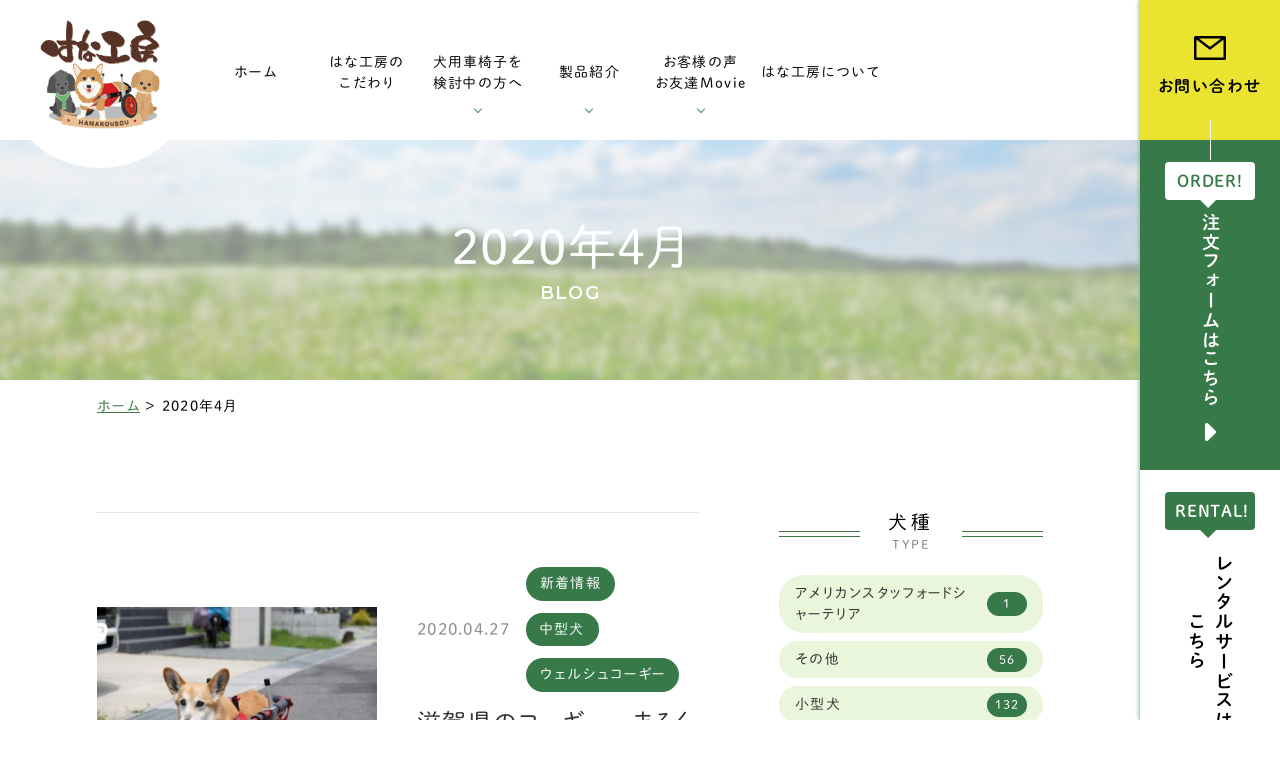

--- FILE ---
content_type: text/html; charset=UTF-8
request_url: https://hana-kobo.jp/blog/date/2020/04/
body_size: 16442
content:
<!DOCTYPE html>
<html class="no-js" lang="ja">
<head>
  <!-- Google Tag Manager -->
<script>(function(w,d,s,l,i){w[l]=w[l]||[];w[l].push({'gtm.start':
new Date().getTime(),event:'gtm.js'});var f=d.getElementsByTagName(s)[0],
j=d.createElement(s),dl=l!='dataLayer'?'&l='+l:'';j.async=true;j.src=
'https://www.googletagmanager.com/gtm.js?id='+i+dl;f.parentNode.insertBefore(j,f);
})(window,document,'script','dataLayer','GTM-PCVB9XZ');</script>
<!-- End Google Tag Manager --><meta charset="UTF-8">
<meta http-equiv="X-UA-Compatible" content="IE=edge">
<script>
  if (navigator.userAgent.match(/(iPhone|Android.*Mobile)/)) {
    document.head.insertAdjacentHTML('beforeend', '<meta name="viewport" content="width=device-width,initial-scale=1.0,maximum-scale=2.0,user-scalable=1">');
  } else {
    document.head.insertAdjacentHTML('beforeend', '<meta name="viewport" content="width=1200,maximum-scale=2.0,user-scalable=1">');
  }
</script>
<meta name="format-detection" content="telephone=no">
<title>2020年4月｜はな工房</title>
<meta name='robots' content='noindex, follow' />

	<!-- This site is optimized with the Yoast SEO plugin v23.4 - https://yoast.com/wordpress/plugins/seo/ -->
	<meta name="description" content="2020年4月｜" />
	<meta property="og:locale" content="ja_JP" />
	<meta property="og:type" content="website" />
	<meta property="og:title" content="はな工房" />
	<meta property="og:url" content="https://hana-kobo.jp/date/2020/04/" />
	<meta property="og:site_name" content="はな工房" />
	<meta property="og:image" content="https://hana-kobo.jp/wp/wp-content/uploads/2021/12/ogp.png" />
	<meta property="og:image:width" content="1200" />
	<meta property="og:image:height" content="630" />
	<meta property="og:image:type" content="image/png" />
	<meta name="twitter:card" content="summary_large_image" />
	<script type="application/ld+json" class="yoast-schema-graph">{"@context":"https://schema.org","@graph":[{"@type":"CollectionPage","@id":"https://hana-kobo.jp/date/2020/04/","url":"https://hana-kobo.jp/date/2020/04/","name":"はな工房","isPartOf":{"@id":"https://hana-kobo.jp/#website"},"primaryImageOfPage":{"@id":"https://hana-kobo.jp/date/2020/04/#primaryimage"},"image":{"@id":"https://hana-kobo.jp/date/2020/04/#primaryimage"},"thumbnailUrl":"https://hana-kobo.jp/wp/wp-content/uploads/2020/04/nt200033071.jpg","breadcrumb":{"@id":"https://hana-kobo.jp/date/2020/04/#breadcrumb"},"inLanguage":"ja"},{"@type":"ImageObject","inLanguage":"ja","@id":"https://hana-kobo.jp/date/2020/04/#primaryimage","url":"https://hana-kobo.jp/wp/wp-content/uploads/2020/04/nt200033071.jpg","contentUrl":"https://hana-kobo.jp/wp/wp-content/uploads/2020/04/nt200033071.jpg","width":650,"height":433},{"@type":"BreadcrumbList","@id":"https://hana-kobo.jp/date/2020/04/#breadcrumb","itemListElement":[{"@type":"ListItem","position":1,"name":"ホーム","item":"https://hana-kobo.jp/"},{"@type":"ListItem","position":2,"name":"4月 2020"}]},{"@type":"WebSite","@id":"https://hana-kobo.jp/#website","url":"https://hana-kobo.jp/","name":"はな工房","description":"","potentialAction":[{"@type":"SearchAction","target":{"@type":"EntryPoint","urlTemplate":"https://hana-kobo.jp/?s={search_term_string}"},"query-input":{"@type":"PropertyValueSpecification","valueRequired":true,"valueName":"search_term_string"}}],"inLanguage":"ja"}]}</script>
	<!-- / Yoast SEO plugin. -->


<link rel='dns-prefetch' href='//ajaxzip3.github.io' />
<link rel='stylesheet' id='wp-block-library-css' href='https://hana-kobo.jp/wp/wp-includes/css/dist/block-library/style.min.css' type='text/css' media='all' />
<style id='classic-theme-styles-inline-css' type='text/css'>
/*! This file is auto-generated */
.wp-block-button__link{color:#fff;background-color:#32373c;border-radius:9999px;box-shadow:none;text-decoration:none;padding:calc(.667em + 2px) calc(1.333em + 2px);font-size:1.125em}.wp-block-file__button{background:#32373c;color:#fff;text-decoration:none}
</style>
<style id='global-styles-inline-css' type='text/css'>
:root{--wp--preset--aspect-ratio--square: 1;--wp--preset--aspect-ratio--4-3: 4/3;--wp--preset--aspect-ratio--3-4: 3/4;--wp--preset--aspect-ratio--3-2: 3/2;--wp--preset--aspect-ratio--2-3: 2/3;--wp--preset--aspect-ratio--16-9: 16/9;--wp--preset--aspect-ratio--9-16: 9/16;--wp--preset--color--black: #000000;--wp--preset--color--cyan-bluish-gray: #abb8c3;--wp--preset--color--white: #ffffff;--wp--preset--color--pale-pink: #f78da7;--wp--preset--color--vivid-red: #cf2e2e;--wp--preset--color--luminous-vivid-orange: #ff6900;--wp--preset--color--luminous-vivid-amber: #fcb900;--wp--preset--color--light-green-cyan: #7bdcb5;--wp--preset--color--vivid-green-cyan: #00d084;--wp--preset--color--pale-cyan-blue: #8ed1fc;--wp--preset--color--vivid-cyan-blue: #0693e3;--wp--preset--color--vivid-purple: #9b51e0;--wp--preset--gradient--vivid-cyan-blue-to-vivid-purple: linear-gradient(135deg,rgba(6,147,227,1) 0%,rgb(155,81,224) 100%);--wp--preset--gradient--light-green-cyan-to-vivid-green-cyan: linear-gradient(135deg,rgb(122,220,180) 0%,rgb(0,208,130) 100%);--wp--preset--gradient--luminous-vivid-amber-to-luminous-vivid-orange: linear-gradient(135deg,rgba(252,185,0,1) 0%,rgba(255,105,0,1) 100%);--wp--preset--gradient--luminous-vivid-orange-to-vivid-red: linear-gradient(135deg,rgba(255,105,0,1) 0%,rgb(207,46,46) 100%);--wp--preset--gradient--very-light-gray-to-cyan-bluish-gray: linear-gradient(135deg,rgb(238,238,238) 0%,rgb(169,184,195) 100%);--wp--preset--gradient--cool-to-warm-spectrum: linear-gradient(135deg,rgb(74,234,220) 0%,rgb(151,120,209) 20%,rgb(207,42,186) 40%,rgb(238,44,130) 60%,rgb(251,105,98) 80%,rgb(254,248,76) 100%);--wp--preset--gradient--blush-light-purple: linear-gradient(135deg,rgb(255,206,236) 0%,rgb(152,150,240) 100%);--wp--preset--gradient--blush-bordeaux: linear-gradient(135deg,rgb(254,205,165) 0%,rgb(254,45,45) 50%,rgb(107,0,62) 100%);--wp--preset--gradient--luminous-dusk: linear-gradient(135deg,rgb(255,203,112) 0%,rgb(199,81,192) 50%,rgb(65,88,208) 100%);--wp--preset--gradient--pale-ocean: linear-gradient(135deg,rgb(255,245,203) 0%,rgb(182,227,212) 50%,rgb(51,167,181) 100%);--wp--preset--gradient--electric-grass: linear-gradient(135deg,rgb(202,248,128) 0%,rgb(113,206,126) 100%);--wp--preset--gradient--midnight: linear-gradient(135deg,rgb(2,3,129) 0%,rgb(40,116,252) 100%);--wp--preset--font-size--small: 13px;--wp--preset--font-size--medium: 20px;--wp--preset--font-size--large: 36px;--wp--preset--font-size--x-large: 42px;--wp--preset--spacing--20: 0.44rem;--wp--preset--spacing--30: 0.67rem;--wp--preset--spacing--40: 1rem;--wp--preset--spacing--50: 1.5rem;--wp--preset--spacing--60: 2.25rem;--wp--preset--spacing--70: 3.38rem;--wp--preset--spacing--80: 5.06rem;--wp--preset--shadow--natural: 6px 6px 9px rgba(0, 0, 0, 0.2);--wp--preset--shadow--deep: 12px 12px 50px rgba(0, 0, 0, 0.4);--wp--preset--shadow--sharp: 6px 6px 0px rgba(0, 0, 0, 0.2);--wp--preset--shadow--outlined: 6px 6px 0px -3px rgba(255, 255, 255, 1), 6px 6px rgba(0, 0, 0, 1);--wp--preset--shadow--crisp: 6px 6px 0px rgba(0, 0, 0, 1);}:where(.is-layout-flex){gap: 0.5em;}:where(.is-layout-grid){gap: 0.5em;}body .is-layout-flex{display: flex;}.is-layout-flex{flex-wrap: wrap;align-items: center;}.is-layout-flex > :is(*, div){margin: 0;}body .is-layout-grid{display: grid;}.is-layout-grid > :is(*, div){margin: 0;}:where(.wp-block-columns.is-layout-flex){gap: 2em;}:where(.wp-block-columns.is-layout-grid){gap: 2em;}:where(.wp-block-post-template.is-layout-flex){gap: 1.25em;}:where(.wp-block-post-template.is-layout-grid){gap: 1.25em;}.has-black-color{color: var(--wp--preset--color--black) !important;}.has-cyan-bluish-gray-color{color: var(--wp--preset--color--cyan-bluish-gray) !important;}.has-white-color{color: var(--wp--preset--color--white) !important;}.has-pale-pink-color{color: var(--wp--preset--color--pale-pink) !important;}.has-vivid-red-color{color: var(--wp--preset--color--vivid-red) !important;}.has-luminous-vivid-orange-color{color: var(--wp--preset--color--luminous-vivid-orange) !important;}.has-luminous-vivid-amber-color{color: var(--wp--preset--color--luminous-vivid-amber) !important;}.has-light-green-cyan-color{color: var(--wp--preset--color--light-green-cyan) !important;}.has-vivid-green-cyan-color{color: var(--wp--preset--color--vivid-green-cyan) !important;}.has-pale-cyan-blue-color{color: var(--wp--preset--color--pale-cyan-blue) !important;}.has-vivid-cyan-blue-color{color: var(--wp--preset--color--vivid-cyan-blue) !important;}.has-vivid-purple-color{color: var(--wp--preset--color--vivid-purple) !important;}.has-black-background-color{background-color: var(--wp--preset--color--black) !important;}.has-cyan-bluish-gray-background-color{background-color: var(--wp--preset--color--cyan-bluish-gray) !important;}.has-white-background-color{background-color: var(--wp--preset--color--white) !important;}.has-pale-pink-background-color{background-color: var(--wp--preset--color--pale-pink) !important;}.has-vivid-red-background-color{background-color: var(--wp--preset--color--vivid-red) !important;}.has-luminous-vivid-orange-background-color{background-color: var(--wp--preset--color--luminous-vivid-orange) !important;}.has-luminous-vivid-amber-background-color{background-color: var(--wp--preset--color--luminous-vivid-amber) !important;}.has-light-green-cyan-background-color{background-color: var(--wp--preset--color--light-green-cyan) !important;}.has-vivid-green-cyan-background-color{background-color: var(--wp--preset--color--vivid-green-cyan) !important;}.has-pale-cyan-blue-background-color{background-color: var(--wp--preset--color--pale-cyan-blue) !important;}.has-vivid-cyan-blue-background-color{background-color: var(--wp--preset--color--vivid-cyan-blue) !important;}.has-vivid-purple-background-color{background-color: var(--wp--preset--color--vivid-purple) !important;}.has-black-border-color{border-color: var(--wp--preset--color--black) !important;}.has-cyan-bluish-gray-border-color{border-color: var(--wp--preset--color--cyan-bluish-gray) !important;}.has-white-border-color{border-color: var(--wp--preset--color--white) !important;}.has-pale-pink-border-color{border-color: var(--wp--preset--color--pale-pink) !important;}.has-vivid-red-border-color{border-color: var(--wp--preset--color--vivid-red) !important;}.has-luminous-vivid-orange-border-color{border-color: var(--wp--preset--color--luminous-vivid-orange) !important;}.has-luminous-vivid-amber-border-color{border-color: var(--wp--preset--color--luminous-vivid-amber) !important;}.has-light-green-cyan-border-color{border-color: var(--wp--preset--color--light-green-cyan) !important;}.has-vivid-green-cyan-border-color{border-color: var(--wp--preset--color--vivid-green-cyan) !important;}.has-pale-cyan-blue-border-color{border-color: var(--wp--preset--color--pale-cyan-blue) !important;}.has-vivid-cyan-blue-border-color{border-color: var(--wp--preset--color--vivid-cyan-blue) !important;}.has-vivid-purple-border-color{border-color: var(--wp--preset--color--vivid-purple) !important;}.has-vivid-cyan-blue-to-vivid-purple-gradient-background{background: var(--wp--preset--gradient--vivid-cyan-blue-to-vivid-purple) !important;}.has-light-green-cyan-to-vivid-green-cyan-gradient-background{background: var(--wp--preset--gradient--light-green-cyan-to-vivid-green-cyan) !important;}.has-luminous-vivid-amber-to-luminous-vivid-orange-gradient-background{background: var(--wp--preset--gradient--luminous-vivid-amber-to-luminous-vivid-orange) !important;}.has-luminous-vivid-orange-to-vivid-red-gradient-background{background: var(--wp--preset--gradient--luminous-vivid-orange-to-vivid-red) !important;}.has-very-light-gray-to-cyan-bluish-gray-gradient-background{background: var(--wp--preset--gradient--very-light-gray-to-cyan-bluish-gray) !important;}.has-cool-to-warm-spectrum-gradient-background{background: var(--wp--preset--gradient--cool-to-warm-spectrum) !important;}.has-blush-light-purple-gradient-background{background: var(--wp--preset--gradient--blush-light-purple) !important;}.has-blush-bordeaux-gradient-background{background: var(--wp--preset--gradient--blush-bordeaux) !important;}.has-luminous-dusk-gradient-background{background: var(--wp--preset--gradient--luminous-dusk) !important;}.has-pale-ocean-gradient-background{background: var(--wp--preset--gradient--pale-ocean) !important;}.has-electric-grass-gradient-background{background: var(--wp--preset--gradient--electric-grass) !important;}.has-midnight-gradient-background{background: var(--wp--preset--gradient--midnight) !important;}.has-small-font-size{font-size: var(--wp--preset--font-size--small) !important;}.has-medium-font-size{font-size: var(--wp--preset--font-size--medium) !important;}.has-large-font-size{font-size: var(--wp--preset--font-size--large) !important;}.has-x-large-font-size{font-size: var(--wp--preset--font-size--x-large) !important;}
:where(.wp-block-post-template.is-layout-flex){gap: 1.25em;}:where(.wp-block-post-template.is-layout-grid){gap: 1.25em;}
:where(.wp-block-columns.is-layout-flex){gap: 2em;}:where(.wp-block-columns.is-layout-grid){gap: 2em;}
:root :where(.wp-block-pullquote){font-size: 1.5em;line-height: 1.6;}
</style>
<link rel="https://api.w.org/" href="https://hana-kobo.jp/wp-json/" /><script type="application/ld+json">{ "@context": "http://schema.org", "@type": "WebSite", "url": "https://hana-kobo.jp", "potentialAction": { "@type": "SearchAction", "target": "https://hana-kobo.jp?s={search_term}", "query-input": "required name=search_term" } }</script>
<!-- fontawesome -->
<script src="https://kit.fontawesome.com/c3c8997823.js" crossorigin="anonymous"></script>
<link rel="stylesheet" href="https://hana-kobo.jp/wp/wp-content/themes/standard/css/reset.css">
<link rel="stylesheet" href="https://hana-kobo.jp/wp/wp-content/themes/standard/css/common.css">
<link rel="stylesheet" href="https://hana-kobo.jp/wp/wp-content/themes/standard/css/loops.css">
<link rel="stylesheet" href="https://hana-kobo.jp/wp/wp-content/themes/standard/css/slick.css">
<link rel="stylesheet" href="https://hana-kobo.jp/wp/wp-content/themes/standard/css/main.css">
<link rel="stylesheet" href="https://hana-kobo.jp/wp/wp-content/themes/standard/css/mce.css">
<link rel="stylesheet" href="https://hana-kobo.jp/wp/wp-content/themes/standard/style.css">
<link rel="stylesheet" media="print" href="https://hana-kobo.jp/wp/wp-content/themes/standard/css/print.css">
<link rel="shortcut icon" href="/favicon.ico">
<link rel="apple-touch-icon" sizes="180x180" href="/apple-touch-icon.png">
<link rel="preconnect" href="https://fonts.gstatic.com">
<link href="https://fonts.googleapis.com/css2?family=Montserrat:ital,wght@0,600;1,600&display=swap" rel="stylesheet">

<script src="//typesquare.com/3/tsst/script/ja/typesquare.js?60cc056642f8410eb48d31d0e90393a3"></script>

  </head>


<body class="subpage archive archive-blog" id="top">
  <!-- Google Tag Manager (noscript) -->
<noscript><iframe src="https://www.googletagmanager.com/ns.html?id=GTM-PCVB9XZ"
height="0" width="0" style="display:none;visibility:hidden"></iframe></noscript>
<!-- End Google Tag Manager (noscript) -->
<svg aria-hidden="true" style="position: absolute; width: 0; height: 0; overflow: hidden;" version="1.1" xmlns="http://www.w3.org/2000/svg" xmlns:xlink="http://www.w3.org/1999/xlink">
<defs>
<symbol id="icon-new_tab" viewBox="0 0 32 32">
<title>new_tab</title>
<path d="M6 0v26h26v-26h-26zM29.5 23.5h-21v-21h21v21z"></path>
<path d="M2.5 29.5v-23.5h-2.5v26h26v-2.5h-2.5z"></path>
<path d="M14.551 19.552l7.366-7.366v5.3h2.5v-9.567h-9.567v2.5h5.3l-7.366 7.366z"></path>
</symbol>
<symbol id="icon-pdf" viewBox="0 0 73 32">
<title>pdf</title>
<path d="M7.273 0h58.182c4.017 0 7.273 3.256 7.273 7.273v0 17.455c0 4.017-3.256 7.273-7.273 7.273v0h-58.182c-4.017 0-7.273-3.256-7.273-7.273v0-17.455c0-4.017 3.256-7.273 7.273-7.273v0zM19.418 19.276c0.101 0.005 0.219 0.008 0.338 0.008 1.762 0 3.38-0.613 4.654-1.638l-0.014 0.011c1.174-0.998 1.914-2.477 1.914-4.128 0-0.077-0.002-0.153-0.005-0.229l0 0.011c0.006-0.091 0.010-0.197 0.010-0.304 0-1.474-0.672-2.791-1.725-3.662l-0.008-0.006c-1.264-0.863-2.824-1.377-4.505-1.377-0.194 0-0.387 0.007-0.578 0.020l0.026-0.001h-6.481v17.126h3.75v-5.83h2.618zM18.055 10.673c0.184-0.020 0.397-0.031 0.612-0.031 1.052 0 2.041 0.268 2.903 0.741l-0.031-0.016c0.542 0.447 0.885 1.119 0.885 1.871 0 0.054-0.002 0.107-0.005 0.16l0-0.007c0.006 0.072 0.010 0.155 0.010 0.24 0 0.847-0.355 1.611-0.923 2.152l-0.001 0.001c-0.879 0.512-1.935 0.815-3.062 0.815-0.236 0-0.469-0.013-0.698-0.039l0.028 0.003h-1.002v-5.888h1.284zM34.419 25.105c0.168 0.007 0.365 0.012 0.562 0.012 1.787 0 3.494-0.347 5.056-0.976l-0.091 0.032c1.388-0.647 2.507-1.674 3.248-2.949l0.019-0.035c0.769-1.287 1.223-2.838 1.223-4.495 0-0.048-0-0.096-0.001-0.143l0 0.007c0.003-0.093 0.005-0.203 0.005-0.313 0-1.644-0.439-3.186-1.205-4.515l0.023 0.044c-0.76-1.257-1.856-2.242-3.166-2.846l-0.045-0.018c-1.497-0.599-3.232-0.946-5.048-0.946-0.22 0-0.438 0.005-0.655 0.015l0.031-0.001h-5.353v17.127h5.398zM34.612 10.673q5.898 0 5.898 5.852 0 5.887-5.898 5.887h-1.843v-11.738h1.841zM59.385 7.98h-11.978v17.126h3.75v-7.651h7.455v-2.826h-7.478v-3.807h8.25v-2.842z"></path>
</symbol>
</defs>
</svg>

<header id="header" class="header">
  <div class="inner flex flex-j-start flex-a-ctr">

    <h1 id="header--logo" class="header--logo">
      <a href="/">
                            <img src="https://hana-kobo.jp/wp/wp-content/uploads/2021/11/logo.png" width="181" height="165" alt="2020年4月｜はな工房">
              </a>
    </h1>

                  <div class="tel_btn">
          <a href="tel:0585450370" onClick="ga('send', 'event', 'sp', 'tel');" class="flex flex-j-ctr flex-a-ctr">
            <svg xmlns="http://www.w3.org/2000/svg" width="24" height="24"><path d="M18.25 15.87a1.69 1.69 0 0 0-2.544 0c-.593.59-1.189 1.18-1.773 1.78a.355.355 0 0 1-.49.09c-.385-.21-.795-.38-1.164-.61a18.366 18.366 0 0 1-4.448-4.05 10.506 10.506 0 0 1-1.593-2.55.366.366 0 0 1 .09-.47c.594-.58 1.174-1.16 1.759-1.75a1.7 1.7 0 0 0-.006-2.61c-.464-.47-.929-.92-1.394-1.39s-.954-.97-1.439-1.44a1.688 1.688 0 0 0-2.543 0c-.6.59-1.175 1.2-1.784 1.78a2.866 2.866 0 0 0-.91 1.95 8.261 8.261 0 0 0 .64 3.56 21.611 21.611 0 0 0 3.843 6.4 23.761 23.761 0 0 0 7.875 6.16 11.47 11.47 0 0 0 4.362 1.27 3.2 3.2 0 0 0 2.743-1.04c.51-.58 1.085-1.09 1.624-1.64a1.7 1.7 0 0 0 .01-2.59q-1.424-1.425-2.858-2.85Zm-.954-3.98 1.844-.32a8.24 8.24 0 0 0-2.3-4.44 8.157 8.157 0 0 0-4.7-2.34l-.26 1.85a6.386 6.386 0 0 1 5.42 5.25Zm2.883-8.01a13.564 13.564 0 0 0-7.795-3.89l-.26 1.85a11.869 11.869 0 0 1 10.039 9.73l1.843-.31a13.668 13.668 0 0 0-3.827-7.38Z"/></svg>          </a>
        </div>
            <div class="gnav_btn flex flex-j-ctr flex-a-ctr">
        <div class="gnav_btn--lines">
          <span></span><span></span><span></span>
        </div>
      </div>
      <div class="gnav_overlay"></div>
      <nav class="gnav">
      <ul class="gnav--menu flex flex-j-ctr">
        <li><a class="gnav--link" href="/" data-href="/"><span class="ws-nowrap">ホーム</span></a></li>
        <li><a class="gnav--link" href="/kodawari/" data-href="/kodawari/"><span><span>はな工房の</span><span>こだわり</span></span></a></li>
        <li class="sub_nav-link sub_nav-link-haschild">
          <a class="gnav--link" href="javascript:void(0);"><span><span>犬用車椅子を</span><span>検討中の方へ</span></span></a>
          <span class="down_toggle"></span>
          <div class="head_sub_nav--wrap">
            <ul class="head_sub_nav flex flex-j-between flex-c-wrap flex-sp-block">
            <li class="sublink-3-1">
                <a href="/guide/" data-href="/guide/" class="flex flex-j-ctr flex-c-ctr flex-sp-block f-white font-jp">
                  <div class="imgarea sp-none">
                    <img src="/wp/wp-content/themes/standard/images/common/sublink-bg-3-1.png" alt="ご利用ガイド" width="301" height="101">
                  </div>
                  <span>ご利用ガイド</span>
                </a>
              </li>
              <li class="sublink-3-2">
                <a href="/saisun/" data-href="/saisun/" class="flex flex-j-ctr flex-c-ctr flex-sp-block f-white font-jp">
                  <div class="imgarea sp-none">
                    <img src="/wp/wp-content/themes/standard/images/common/sublink-bg-3-2.png" alt="採寸方法" width="301" height="101">
                  </div>
                  <span>採寸方法</span>
                </a>
              </li>
              <li class="sublink-3-3">
                <a href="/souchaku/" data-href="/souchaku/" class="flex flex-j-ctr flex-c-ctr flex-sp-block f-white font-jp">
                  <div class="imgarea sp-none">
                    <img src="/wp/wp-content/themes/standard/images/common/sublink-bg-3-3.png" alt="装着方法" width="301" height="101">
                  </div>
                  <span>装着方法</span>
                </a>
              </li>
              <li class="sublink-3-4">
                <a href="/customer/" data-href="/customer/" class="flex flex-j-ctr flex-c-ctr flex-sp-block f-white font-jp">
                  <div class="imgarea sp-none">
                    <img src="/wp/wp-content/themes/standard/images/common/sublink-bg-3-4.png" alt="調整方法" width="301" height="101">
                  </div>
                  <span>調整方法</span>
                </a>
              </li>
              <li class="sublink-3-5">
                <a href="/hernia/" data-href="/hernia/" class="flex flex-j-ctr flex-c-ctr flex-sp-block f-white font-jp">
                  <div class="imgarea sp-none">
                    <img src="/wp/wp-content/themes/standard/images/common/sublink-bg-3-5.png" alt="椎間板ヘルニアと変性性脊髄症" width="301" height="101">
                  </div>
                  <span class="txt-ctr">椎間板ヘルニアと<span class="i-block">変性性脊髄症</span></span>
                </a>
              </li>
              <li class="sublink-3-6">
                <a href="/care/" data-href="/care/" class="flex flex-j-ctr flex-c-ctr flex-sp-block f-white font-jp">
                  <div class="imgarea sp-none">
                    <img src="/wp/wp-content/themes/standard/images/common/sublink-bg-3-6.png" alt="椎間板ヘルニアと変性性脊髄症" width="301" height="101">
                  </div>
                  <span>老犬の車椅子について</span>
                </a>
              </li>
            </ul>
          </div>
        </li>
        <li class="sub_nav-link sub_nav-link-haschild">
          <a class="gnav--link" href="/detail/" data-href="/detail/"><span class="ws-nowrap">製品紹介</span></a>
          <span class="down_toggle"></span>
          <div class="head_sub_nav--wrap">
            <ul class="head_sub_nav flex flex-j-between flex-c-wrap flex-sp-block">
              <li class="sublink-4-1">
                <a href="/detail/#section-02" data-href="/detail/#section-02" class="flex flex-j-ctr flex-c-ctr flex-sp-block f-white font-jp">
                  <div class="imgarea sp-none">
                    <img src="/wp/wp-content/themes/standard/images/common/sublink-bg-4-1.png" alt="小型犬用車椅子" width="301" height="101">
                  </div>
                  <span>小型犬用車椅子</span>
                </a>
              </li>
              <li class="sublink-4-2">
                <a href="/detail/#section-03" data-href="/detail/#section-03" class="flex flex-j-ctr flex-c-ctr flex-sp-block f-white font-jp">
                  <div class="imgarea sp-none">
                    <img src="/wp/wp-content/themes/standard/images/common/sublink-bg-4-2.png" alt="ダックスフンド用車椅子" width="301" height="101">
                  </div>
                  <span>ダックスフンド用車椅子</span>
                </a>
              </li>
              <li class="sublink-4-3">
                <a href="/detail/#section-04" data-href="/detail/#section-04" class="flex flex-j-ctr flex-c-ctr flex-sp-block f-white font-jp">
                  <div class="imgarea sp-none">
                    <img src="/wp/wp-content/themes/standard/images/common/sublink-bg-4-3.png" alt="中型犬用車椅子" width="301" height="101">
                  </div>
                  <span>中型犬用車椅子</span>
                </a>
              </li>
              <li class="sublink-4-4">
                <a href="/detail/#section-05" data-href="/detail/#section-05" class="flex flex-j-ctr flex-c-ctr flex-sp-block f-white font-jp">
                  <div class="imgarea sp-none">
                    <img src="/wp/wp-content/themes/standard/images/common/sublink-bg-4-4.png" alt="大型犬用車椅子" width="301" height="101">
                  </div>
                  <span>大型犬用車椅子</span>
                </a>
              </li>
              <li class="sublink-4-5">
                <a href="/detail/#section-06" data-href="/detail/#section-06" class="flex flex-j-ctr flex-c-ctr flex-sp-block f-white font-jp">
                  <div class="imgarea sp-none">
                    <img src="/wp/wp-content/themes/standard/images/common/sublink-bg-4-5.png" alt="特殊仕様" width="301" height="101">
                  </div>
                  <span>三輪・四輪車椅子</span>
                </a>
              </li>
              <li class="sublink-4-6">
                <a href="/detail/#section-08" data-href="/detail/#section-08" class="flex flex-j-ctr flex-c-ctr flex-sp-block f-white font-jp">
                  <div class="imgarea sp-none">
                    <img src="/wp/wp-content/themes/standard/images/common/sublink-bg-4-6.png" alt="オプション・消耗部品" width="301" height="101">
                  </div>
                  <span>オプション・消耗部品</span>
                </a>
              </li>
              <li class="sublink-4-7">
                <a href="/work/" data-href="/work/" class="flex flex-j-ctr flex-c-ctr flex-sp-block f-white font-jp">
                  <div class="imgarea sp-none">
                    <img src="/wp/wp-content/themes/standard/images/common/sublink-bg-4-7.png" alt="製作実績" width="301" height="101">
                  </div>
                  <span>製作実績</span>
                </a>
              </li>
              <li class="sublink-4-8">
                <a href="/rental/" data-href="/work/" class="flex flex-j-ctr flex-c-ctr flex-sp-block f-white font-jp">
                  <div class="imgarea sp-none">
                    <img src="/wp/wp-content/themes/standard/images/common/sublink-bg-4-8.png" alt="車椅子のレンタル" width="301" height="101">
                  </div>
                  <span>車椅子のレンタル</span>
                </a>
              </li>
            </ul>
          </div>
        </li>
        <li class="sub_nav-link sub_nav-link-haschild">
          <a class="gnav--link" href="javascript:void(0);" data-href="/impression/"><span class="ws-nowrap">お客様の声<br />お友達Movie</span></a>
          <span class="down_toggle"></span>
          <div class="head_sub_nav--wrap">
            <ul class="head_sub_nav flex flex-j-between flex-c-wrap flex-sp-block">
              <li class="sublink-5-1">
                <a href="/impression/" data-href="/impression/category/movie/" class="flex flex-j-ctr flex-c-ctr flex-sp-block f-white font-jp">
                  <div class="imgarea sp-none">
                    <img src="/wp/wp-content/themes/standard/images/common/sublink-bg-5-1.png" alt="お客様の声" width="301" height="101">
                  </div>
                  <span>お客様の声</span>
                </a>
              </li>
              <li class="sublink-5-2">
                <a href="/impression/category/movie/" data-href="/impression/category/movie/" class="flex flex-j-ctr flex-c-ctr flex-sp-block f-white font-jp">
                  <div class="imgarea sp-none">
                    <img src="/wp/wp-content/themes/standard/images/common/sublink-bg-5-2.png" alt="お友達MOVIE" width="301" height="101">
                  </div>
                  <span>お友達Movie</span>
                </a>
              </li>
            </ul>
          </div>
        </li>
        <li><a class="gnav--link" href="/company/" data-href="/company/"><span class="ws-nowrap">はな工房について</span></a></li>

      </ul>
      <ul class="gnav--cta sp-none-flex">
                  <li class="gnav--tel cta_tel">
            <a href="tel:0585450370" onClick="ga('send', 'event', 'sp', 'tel');">
              <span class="tel f-green font-jp">tel.<span class="num">0585-45-0370</span></span>
                              <span class="hours"><span class="f-green">受付時間</span> 9時～18時(土日祝定休)</span>
                          </a>
          </li>
                </ul>
      </nav>
    
  </div>
  <div id="fixed_side" class="fixed_side">

    <ul class="side--cta">
      <li class="side--contact cta_contact btn">
        <a href="/contact/" data-href="/contact/" target="_blank" rel="noopener" class="bg-yellow flex flex-c-wrap font-jp">
          <svg xmlns="http://www.w3.org/2000/svg" width="32.12" height="23.999"><path d="M2999.58 88.265a1.184 1.184 0 0 0-.47-.3.042.042 0 0 1-.02-.009.04.04 0 0 1-.02-.007 1.662 1.662 0 0 0-.62-.12h-28.78a1.662 1.662 0 0 0-.62.12c-.01 0-.01.005-.02.008a.116.116 0 0 0-.02.007 1.192 1.192 0 0 0-.47.3 1.666 1.666 0 0 0-.54 1.225v20.656a1.67 1.67 0 0 0 1.67 1.665h28.78a1.67 1.67 0 0 0 1.67-1.665V89.49a1.661 1.661 0 0 0-.54-1.225Zm-4.48 2.044-11.04 8.4-11.04-8.4h22.08Zm-24.66 19.08V91.395l12.88 9.8a1.216 1.216 0 0 0 1.48 0l12.88-9.8v17.994h-27.24Z" transform="translate(-2968 -87.813)" style="fill-rule:evenodd"/></svg>          <span>お問い合わせ</span>
        </a>
      </li>
      <li class="side--consult cta_consult btn">
        <a href="/order-form/" target="_blank" rel="noopener" class="mv-bd bg-green flex flex-c-wrap font-jp">
          <span class="text-jp f-white"><span class="label">ORDER!</span><span class="pos_rel vertical"><span>注文フォームは</span><span>こちら</span></span></span>
        </a>
        <span class="arrow arrow-white"></span>
      </li>
      <li class="side--rental cta_rental btn">
        <a href="/rental/" data-href="/order-form/rental/" target="_blank" rel="noopener" class="mv-bd bg-white f-black flex flex-c-wrap font-jp">
          <span class="text-jp"><span class="label">RENTAL!</span><span class="pos_rel vertical"><span>レンタルサービスは</span><span>こちら</span></span></span>
        </a>
        <span class="arrow arrow-green"></span>
      </li>
    </ul>

    

<!-- start cat -->
<section class="side_section side--cat" id="side--cat">
  <div class="side--ttl_wrap">
    <h2 class="side--ttl txt-ctr">犬種<small class="f_green">TYPE</small></h2>
  </div>
  <div class="side--list_wrap">
    <ul class="side--list">
          <li>
        <a href="/blog/type/%e3%82%a2%e3%83%a1%e3%83%aa%e3%82%ab%e3%83%b3%e3%82%b9%e3%82%bf%e3%83%83%e3%83%95%e3%82%a9%e3%83%bc%e3%83%89%e3%82%b7%e3%83%a3%e3%83%bc%e3%83%86%e3%83%aa%e3%82%a2/">アメリカンスタッフォードシャーテリア<span class="count txt-ctr">1</span></a>      </li>
          <li>
        <a href="/blog/type/%e3%81%9d%e3%81%ae%e4%bb%96/">その他<span class="count txt-ctr">56</span></a>      </li>
          <li>
        <a href="/blog/type/cat_small/">小型犬<span class="count txt-ctr">132</span></a>          <ul class="side--link_list">
                        <li class="sidebar-child_cat"><a href="/blog/type/cat_small/%e3%82%ad%e3%83%a3%e3%83%90%e3%83%aa%e3%82%a2/">キャバリア<span class="count txt-ctr">9</span></a></li>
                        <li class="sidebar-child_cat"><a href="/blog/type/cat_small/%e3%82%b7%e3%83%bc%e3%82%ba%e3%83%bc/">シーズー<span class="count txt-ctr">13</span></a></li>
                        <li class="sidebar-child_cat"><a href="/blog/type/cat_small/%e3%82%b8%e3%83%a3%e3%83%83%e3%82%af%e3%83%a9%e3%83%83%e3%82%bb%e3%83%ab%e3%83%86%e3%83%aa%e3%82%a2/">ジャックラッセルテリア<span class="count txt-ctr">3</span></a></li>
                        <li class="sidebar-child_cat"><a href="/blog/type/cat_small/daxfundo/">ダックスフンド<span class="count txt-ctr">52</span></a></li>
                        <li class="sidebar-child_cat"><a href="/blog/type/cat_small/%e3%83%81%e3%83%99%e3%82%bf%e3%83%b3%e3%82%b9%e3%83%91%e3%83%8b%e3%82%a8%e3%83%ab/">チベタンスパニエル<span class="count txt-ctr">1</span></a></li>
                        <li class="sidebar-child_cat"><a href="/blog/type/cat_small/%e3%83%81%e3%83%af%e3%83%af/">チワワ<span class="count txt-ctr">11</span></a></li>
                        <li class="sidebar-child_cat"><a href="/blog/type/cat_small/%e3%83%88%e3%82%a4%e3%83%97%e3%83%bc%e3%83%89%e3%83%ab/">トイプードル<span class="count txt-ctr">29</span></a></li>
                        <li class="sidebar-child_cat"><a href="/blog/type/cat_small/%e3%83%91%e3%83%94%e3%83%a8%e3%83%b3/">パピヨン<span class="count txt-ctr">11</span></a></li>
                        <li class="sidebar-child_cat"><a href="/blog/type/cat_small/%e3%83%9a%e3%82%ad%e3%83%8b%e3%83%bc%e3%82%ba/">ペキニーズ<span class="count txt-ctr">1</span></a></li>
                        <li class="sidebar-child_cat"><a href="/blog/type/cat_small/%e3%83%9d%e3%83%a1%e3%83%a9%e3%83%8b%e3%82%a2%e3%83%b3/">ポメラニアン<span class="count txt-ctr">8</span></a></li>
                        <li class="sidebar-child_cat"><a href="/blog/type/cat_small/%e3%83%9e%e3%83%ab%e3%83%81%e3%83%bc%e3%82%ba/">マルチーズ<span class="count txt-ctr">3</span></a></li>
                        <li class="sidebar-child_cat"><a href="/blog/type/cat_small/%e3%83%9f%e3%83%8b%e3%83%81%e3%83%a5%e3%82%a2%e3%83%94%e3%83%b3%e3%82%b7%e3%83%a3%e3%83%bc/">ミニチュアピンシャー<span class="count txt-ctr">5</span></a></li>
                        <li class="sidebar-child_cat"><a href="/blog/type/cat_small/%e3%83%a8%e3%83%bc%e3%82%af%e3%82%b7%e3%83%a3%e3%83%bc%e3%83%86%e3%83%aa%e3%82%a2/">ヨークシャーテリア<span class="count txt-ctr">5</span></a></li>
                      </ul>
              </li>
          <li>
        <a href="/blog/type/cat_medium/">中型犬<span class="count txt-ctr">252</span></a>          <ul class="side--link_list">
                        <li class="sidebar-child_cat"><a href="/blog/type/cat_medium/%e3%82%a2%e3%83%a1%e3%83%aa%e3%82%ab%e3%83%b3%e3%82%b3%e3%83%83%e3%82%ab%e3%83%bc%e3%82%b9%e3%83%91%e3%83%8b%e3%82%a8%e3%83%ab/">アメリカンコッカースパニエル<span class="count txt-ctr">2</span></a></li>
                        <li class="sidebar-child_cat"><a href="/blog/type/cat_medium/%e3%82%a4%e3%82%bf%e3%83%aa%e3%82%a2%e3%83%b3%e3%82%b0%e3%83%ac%e3%83%bc%e3%83%8f%e3%82%a6%e3%83%b3%e3%83%89/">イタリアングレーハウンド<span class="count txt-ctr">2</span></a></li>
                        <li class="sidebar-child_cat"><a href="/blog/type/cat_medium/%e3%82%b3%e3%83%bc%e3%82%ae%e3%83%bc/">ウェルシュコーギー<span class="count txt-ctr">118</span></a></li>
                        <li class="sidebar-child_cat"><a href="/blog/type/cat_medium/%e3%82%b7%e3%82%a7%e3%83%ab%e3%83%86%e3%82%a3%e3%83%bc%ef%bc%88%e3%82%b7%e3%82%a7%e3%83%83%e3%83%88%e3%83%a9%e3%83%b3%e3%83%89%e3%82%b7%e3%83%bc%e3%83%97%e3%83%89%e3%83%83%e3%82%b0%ef%bc%89/">シェルティー（シェットランドシープドッグ）<span class="count txt-ctr">4</span></a></li>
                        <li class="sidebar-child_cat"><a href="/blog/type/cat_medium/%e3%82%b9%e3%83%94%e3%83%83%e3%83%84/">スピッツ<span class="count txt-ctr">4</span></a></li>
                        <li class="sidebar-child_cat"><a href="/blog/type/cat_medium/%e3%83%91%e3%82%b0/">パグ<span class="count txt-ctr">9</span></a></li>
                        <li class="sidebar-child_cat"><a href="/blog/type/cat_medium/%e3%83%90%e3%82%bb%e3%83%83%e3%83%88%e3%83%8f%e3%82%a6%e3%83%b3%e3%83%89/">バセットハウンド<span class="count txt-ctr">2</span></a></li>
                        <li class="sidebar-child_cat"><a href="/blog/type/cat_medium/%e3%83%93%e3%83%bc%e3%82%b0%e3%83%ab%e7%8a%ac/">ビーグル犬<span class="count txt-ctr">2</span></a></li>
                        <li class="sidebar-child_cat"><a href="/blog/type/cat_medium/%e3%83%96%e3%83%ab%e3%83%89%e3%83%83%e3%82%b0/">ブルドッグ<span class="count txt-ctr">1</span></a></li>
                        <li class="sidebar-child_cat"><a href="/blog/type/cat_medium/%e3%83%95%e3%83%ac%e3%83%b3%e3%83%81%e3%83%96%e3%83%ab%e3%83%89%e3%83%83%e3%82%b0/">フレンチブルドッグ<span class="count txt-ctr">26</span></a></li>
                        <li class="sidebar-child_cat"><a href="/blog/type/cat_medium/%e3%83%9c%e3%82%b9%e3%83%88%e3%83%b3%e3%83%86%e3%83%aa%e3%82%a2/">ボストンテリア<span class="count txt-ctr">1</span></a></li>
                        <li class="sidebar-child_cat"><a href="/blog/type/cat_medium/%e3%83%9f%e3%83%8b%e3%83%81%e3%83%a5%e3%82%a2%e3%82%b7%e3%83%a5%e3%83%8a%e3%82%a6%e3%82%b6%e3%83%bc/">ミニチュアシュナウザー<span class="count txt-ctr">6</span></a></li>
                        <li class="sidebar-child_cat"><a href="/blog/type/cat_medium/%e3%83%af%e3%82%a4%e3%83%a4%e3%83%bc%e3%83%95%e3%82%a9%e3%83%83%e3%82%af%e3%82%b9%e3%83%86%e3%83%aa%e3%82%a2/">ワイヤーフォックステリア<span class="count txt-ctr">2</span></a></li>
                        <li class="sidebar-child_cat"><a href="/blog/type/cat_medium/%e6%9f%b4%e7%8a%ac/">柴犬<span class="count txt-ctr">32</span></a></li>
                        <li class="sidebar-child_cat"><a href="/blog/type/cat_medium/%e7%94%b2%e6%96%90%e7%8a%ac/">甲斐犬<span class="count txt-ctr">1</span></a></li>
                        <li class="sidebar-child_cat"><a href="/blog/type/cat_medium/%e7%b4%80%e5%b7%9e%e7%8a%ac/">紀州犬<span class="count txt-ctr">1</span></a></li>
                      </ul>
              </li>
          <li>
        <a href="/blog/type/cat_large/">大型犬<span class="count txt-ctr">102</span></a>          <ul class="side--link_list">
                        <li class="sidebar-child_cat"><a href="/blog/type/cat_large/%e3%82%bb%e3%83%b3%e3%83%88%e3%83%90%e3%83%bc%e3%83%8a%e3%83%bc%e3%83%89/">セントバーナード<span class="count txt-ctr">1</span></a></li>
                        <li class="sidebar-child_cat"><a href="/blog/type/cat_large/%e3%83%96%e3%83%ab%e3%83%bc%e3%83%9e%e3%82%b9%e3%83%86%e3%82%a3%e3%83%95/">ブルーマスティフ<span class="count txt-ctr">2</span></a></li>
                        <li class="sidebar-child_cat"><a href="/blog/type/cat_large/%e3%82%aa%e3%83%bc%e3%82%b9%e3%83%88%e3%83%a9%e3%83%aa%e3%82%a2%e3%83%b3%e3%83%a9%e3%83%96%e3%83%a9%e3%83%89%e3%82%a5%e3%83%bc%e3%83%89%e3%83%ab/">オーストラリアンラブラドゥードル<span class="count txt-ctr">1</span></a></li>
                        <li class="sidebar-child_cat"><a href="/blog/type/cat_large/%e3%83%af%e3%82%a4%e3%83%9e%e3%83%a9%e3%83%8a%e3%83%bc/">ワイマラナー<span class="count txt-ctr">1</span></a></li>
                        <li class="sidebar-child_cat"><a href="/blog/type/cat_large/%e3%82%af%e3%83%a9%e3%83%b3%e3%83%90%e3%83%bc%e3%82%b9%e3%83%91%e3%83%8b%e3%82%a8%e3%83%ab/">クランバースパニエル<span class="count txt-ctr">1</span></a></li>
                        <li class="sidebar-child_cat"><a href="/blog/type/cat_large/%e3%82%a2%e3%82%a4%e3%83%aa%e3%83%83%e3%82%b7%e3%83%a5%e3%82%a6%e3%83%ab%e3%83%95%e3%83%8f%e3%82%a6%e3%83%b3%e3%83%89/">アイリッシュウルフハウンド<span class="count txt-ctr">1</span></a></li>
                        <li class="sidebar-child_cat"><a href="/blog/type/cat_large/%e3%82%a2%e3%82%a4%e3%83%aa%e3%83%83%e3%82%b7%e3%83%a5%e3%82%bb%e3%83%83%e3%82%bf%e3%83%bc/">アイリッシュセッター<span class="count txt-ctr">1</span></a></li>
                        <li class="sidebar-child_cat"><a href="/blog/type/cat_large/%e3%82%aa%e3%83%bc%e3%83%ab%e3%83%89%e3%82%a4%e3%83%b3%e3%82%b0%e3%83%aa%e3%83%83%e3%82%b7%e3%83%a5%e3%82%b7%e3%83%bc%e3%83%97%e3%83%89%e3%83%83%e3%82%b0/">オールドイングリッシュシープドッグ<span class="count txt-ctr">1</span></a></li>
                        <li class="sidebar-child_cat"><a href="/blog/type/cat_large/%e3%82%b0%e3%83%ac%e3%83%bc%e3%83%88%e3%83%bb%e3%83%94%e3%83%ac%e3%83%8b%e3%83%bc%e3%82%ba/">グレート・ピレニーズ<span class="count txt-ctr">3</span></a></li>
                        <li class="sidebar-child_cat"><a href="/blog/type/cat_large/%e3%82%b4%e3%83%bc%e3%83%ab%e3%83%87%e3%83%b3%e3%83%ac%e3%83%88%e3%83%aa%e3%83%bc%e3%83%90%e3%83%bc/">ゴールデンレトリーバー<span class="count txt-ctr">8</span></a></li>
                        <li class="sidebar-child_cat"><a href="/blog/type/cat_large/%e3%82%b3%e3%83%aa%e3%83%bc/">コリー<span class="count txt-ctr">1</span></a></li>
                        <li class="sidebar-child_cat"><a href="/blog/type/cat_large/%e3%82%b5%e3%83%a2%e3%82%a8%e3%83%89/">サモエド<span class="count txt-ctr">1</span></a></li>
                        <li class="sidebar-child_cat"><a href="/blog/type/cat_large/%e3%82%b7%e3%82%a7%e3%83%91%e3%83%bc%e3%83%89/">シェパード<span class="count txt-ctr">13</span></a></li>
                        <li class="sidebar-child_cat"><a href="/blog/type/cat_large/%e3%82%b7%e3%83%99%e3%83%aa%e3%82%a2%e3%83%b3%e3%83%8f%e3%82%b9%e3%82%ad%e3%83%bc/">シベリアンハスキー<span class="count txt-ctr">3</span></a></li>
                        <li class="sidebar-child_cat"><a href="/blog/type/cat_large/%e3%83%90%e3%83%bc%e3%83%8b%e3%83%bc%e3%82%ba%e3%80%80%e3%83%9e%e3%82%a6%e3%83%b3%e3%83%86%e3%83%b3%e3%80%80%e3%83%89%e3%83%83%e3%82%b0/">バーニーズ　マウンテン　ドッグ<span class="count txt-ctr">9</span></a></li>
                        <li class="sidebar-child_cat"><a href="/blog/type/cat_large/%e3%83%95%e3%83%a9%e3%83%83%e3%83%88%e3%82%b3%e3%83%bc%e3%83%86%e3%83%83%e3%83%89%e3%83%ac%e3%83%88%e3%83%aa%e3%83%bc%e3%83%90%e3%83%bc/">フラットコーテッドレトリーバー<span class="count txt-ctr">2</span></a></li>
                        <li class="sidebar-child_cat"><a href="/blog/type/cat_large/%e3%83%9c%e3%83%bc%e3%83%80%e3%83%bc%e3%82%b3%e3%83%aa%e3%83%bc/">ボーダーコリー<span class="count txt-ctr">10</span></a></li>
                        <li class="sidebar-child_cat"><a href="/blog/type/cat_large/%e3%83%9c%e3%82%af%e3%82%b5%e3%83%bc/">ボクサー<span class="count txt-ctr">5</span></a></li>
                        <li class="sidebar-child_cat"><a href="/blog/type/cat_large/%e3%83%9b%e3%83%af%e3%82%a4%e3%83%88%e3%82%b7%e3%82%a7%e3%83%91%e3%83%bc%e3%83%89/">ホワイトシェパード<span class="count txt-ctr">2</span></a></li>
                        <li class="sidebar-child_cat"><a href="/blog/type/cat_large/%e3%83%a9%e3%83%96%e3%83%a9%e3%83%89%e3%83%bc%e3%83%ab%e3%83%ac%e3%83%88%e3%83%aa%e3%83%bc%e3%83%90%e3%83%bc/">ラブラドールレトリーバー<span class="count txt-ctr">36</span></a></li>
                        <li class="sidebar-child_cat"><a href="/blog/type/cat_large/%e3%83%ac%e3%82%aa%e3%83%b3%e3%83%99%e3%83%ab%e3%82%ac%e3%83%bc/">レオンベルガー<span class="count txt-ctr">1</span></a></li>
                        <li class="sidebar-child_cat"><a href="/blog/type/cat_large/%e7%a7%8b%e7%94%b0%e7%8a%ac/">秋田犬<span class="count txt-ctr">2</span></a></li>
                      </ul>
              </li>
          <li>
        <a href="/blog/type/%e8%b6%85%e5%a4%a7%e5%9e%8b%e7%8a%ac/">超大型犬<span class="count txt-ctr">2</span></a>      </li>
        </ul>
    <div class="show_all">+ すべて見る</div>
  </div>
</section>

<section class="side_section side--cat" id="side--cat">
  <div class="side--ttl_wrap">
    <h2 class="side--ttl txt-ctr">カテゴリ<small class="f_green">CATEGORY</small></h2>
  </div>
  <div class="side--list_wrap">
    <ul class="side--list">
          <li>
        <a href="/blog/category/%e4%bb%8b%e8%ad%b7%e7%94%a8%e5%93%81/">介護用品<span class="count txt-ctr">1</span></a>      </li>
          <li>
        <a href="/blog/category/%e3%83%98%e3%83%ab%e3%83%8b%e3%82%a2/">ヘルニア<span class="count txt-ctr">9</span></a>      </li>
          <li>
        <a href="/blog/category/%e3%83%aa%e3%83%8f%e3%83%93%e3%83%aa/">リハビリ<span class="count txt-ctr">6</span></a>      </li>
          <li>
        <a href="/blog/category/%e3%81%9d%e3%81%ae%e4%bb%96/">その他<span class="count txt-ctr">7</span></a>      </li>
          <li>
        <a href="/blog/category/%e3%81%8a%e3%81%a7%e3%81%8b%e3%81%91/">おでかけ<span class="count txt-ctr">38</span></a>      </li>
          <li>
        <a href="/blog/category/%e3%83%9e%e3%83%a1%e7%9f%a5%e8%ad%98/">マメ知識<span class="count txt-ctr">21</span></a>      </li>
          <li>
        <a href="/blog/category/%e4%b8%89%e8%bc%aa%e3%83%bb%e5%9b%9b%e8%bc%aa%e8%bb%8a%e6%a4%85%e5%ad%90/">三輪・四輪車椅子<span class="count txt-ctr">183</span></a>      </li>
          <li>
        <a href="/blog/category/%e6%97%a5%e3%80%85%e3%81%ae%e3%81%a7%e3%81%8d%e3%81%94%e3%81%a8/">日々のできごと<span class="count txt-ctr">155</span></a>      </li>
          <li>
        <a href="/blog/category/%e3%81%93%e3%81%a0%e3%82%8f%e3%82%8a/">こだわり<span class="count txt-ctr">44</span></a>      </li>
          <li>
        <a href="/blog/category/%e3%81%8a%e7%9f%a5%e3%82%89%e3%81%9b/">お知らせ<span class="count txt-ctr">26</span></a>      </li>
          <li>
        <a href="/blog/category/%e7%8a%ac%e3%81%ae%e5%87%ba%e7%94%a3%e3%83%bb%e5%ad%90%e8%82%b2%e3%81%a6/">犬の出産・子育て<span class="count txt-ctr">59</span></a>      </li>
          <li>
        <a href="/blog/category/news/">新着情報<span class="count txt-ctr">537</span></a>      </li>
          <li>
        <a href="/blog/category/media/">メディア実績<span class="count txt-ctr">15</span></a>      </li>
        </ul>
    <div class="show_all">+ すべて見る</div>
  </div>
</section>
<!-- end cat -->


<!-- start archive -->
<section class="side_section side--archive" id="side--archive">
  <div class="side--ttl_wrap">
    <h2 class="side--ttl">過去記事<small class="f_green">ARCHIVE</small></h2>
  </div>
  <ul class="side--list side--list-archive">
                  <li class="archive_list">
        <h4 class="archive_list--ttl flex flex-j-between flex-a-ctr">2026年</h4>
        <ul class="archive_month">
              <li>
            <a href="/blog/date/2026/01">
            1月
            <span class="count txt-ctr">1</span>
            </a>
          </li>
                          </ul>
        </li>
            <li class="archive_list">
        <h4 class="archive_list--ttl flex flex-j-between flex-a-ctr">2025年</h4>
        <ul class="archive_month">
              <li>
            <a href="/blog/date/2025/12">
            12月
            <span class="count txt-ctr">3</span>
            </a>
          </li>
                    <li>
            <a href="/blog/date/2025/10">
            10月
            <span class="count txt-ctr">1</span>
            </a>
          </li>
                    <li>
            <a href="/blog/date/2025/09">
            9月
            <span class="count txt-ctr">1</span>
            </a>
          </li>
                    <li>
            <a href="/blog/date/2025/07">
            7月
            <span class="count txt-ctr">1</span>
            </a>
          </li>
                    <li>
            <a href="/blog/date/2025/06">
            6月
            <span class="count txt-ctr">2</span>
            </a>
          </li>
                    <li>
            <a href="/blog/date/2025/04">
            4月
            <span class="count txt-ctr">2</span>
            </a>
          </li>
                    <li>
            <a href="/blog/date/2025/03">
            3月
            <span class="count txt-ctr">3</span>
            </a>
          </li>
                    <li>
            <a href="/blog/date/2025/02">
            2月
            <span class="count txt-ctr">2</span>
            </a>
          </li>
                    <li>
            <a href="/blog/date/2025/01">
            1月
            <span class="count txt-ctr">4</span>
            </a>
          </li>
                          </ul>
        </li>
            <li class="archive_list">
        <h4 class="archive_list--ttl flex flex-j-between flex-a-ctr">2024年</h4>
        <ul class="archive_month">
              <li>
            <a href="/blog/date/2024/12">
            12月
            <span class="count txt-ctr">3</span>
            </a>
          </li>
                    <li>
            <a href="/blog/date/2024/11">
            11月
            <span class="count txt-ctr">1</span>
            </a>
          </li>
                    <li>
            <a href="/blog/date/2024/10">
            10月
            <span class="count txt-ctr">5</span>
            </a>
          </li>
                    <li>
            <a href="/blog/date/2024/09">
            9月
            <span class="count txt-ctr">1</span>
            </a>
          </li>
                    <li>
            <a href="/blog/date/2024/08">
            8月
            <span class="count txt-ctr">2</span>
            </a>
          </li>
                    <li>
            <a href="/blog/date/2024/07">
            7月
            <span class="count txt-ctr">1</span>
            </a>
          </li>
                    <li>
            <a href="/blog/date/2024/06">
            6月
            <span class="count txt-ctr">2</span>
            </a>
          </li>
                    <li>
            <a href="/blog/date/2024/05">
            5月
            <span class="count txt-ctr">2</span>
            </a>
          </li>
                    <li>
            <a href="/blog/date/2024/04">
            4月
            <span class="count txt-ctr">5</span>
            </a>
          </li>
                    <li>
            <a href="/blog/date/2024/03">
            3月
            <span class="count txt-ctr">2</span>
            </a>
          </li>
                    <li>
            <a href="/blog/date/2024/02">
            2月
            <span class="count txt-ctr">2</span>
            </a>
          </li>
                    <li>
            <a href="/blog/date/2024/01">
            1月
            <span class="count txt-ctr">3</span>
            </a>
          </li>
                          </ul>
        </li>
            <li class="archive_list">
        <h4 class="archive_list--ttl flex flex-j-between flex-a-ctr">2023年</h4>
        <ul class="archive_month">
              <li>
            <a href="/blog/date/2023/12">
            12月
            <span class="count txt-ctr">1</span>
            </a>
          </li>
                    <li>
            <a href="/blog/date/2023/11">
            11月
            <span class="count txt-ctr">2</span>
            </a>
          </li>
                    <li>
            <a href="/blog/date/2023/10">
            10月
            <span class="count txt-ctr">1</span>
            </a>
          </li>
                    <li>
            <a href="/blog/date/2023/09">
            9月
            <span class="count txt-ctr">5</span>
            </a>
          </li>
                    <li>
            <a href="/blog/date/2023/08">
            8月
            <span class="count txt-ctr">3</span>
            </a>
          </li>
                    <li>
            <a href="/blog/date/2023/07">
            7月
            <span class="count txt-ctr">5</span>
            </a>
          </li>
                    <li>
            <a href="/blog/date/2023/06">
            6月
            <span class="count txt-ctr">7</span>
            </a>
          </li>
                    <li>
            <a href="/blog/date/2023/05">
            5月
            <span class="count txt-ctr">2</span>
            </a>
          </li>
                    <li>
            <a href="/blog/date/2023/04">
            4月
            <span class="count txt-ctr">9</span>
            </a>
          </li>
                    <li>
            <a href="/blog/date/2023/03">
            3月
            <span class="count txt-ctr">7</span>
            </a>
          </li>
                    <li>
            <a href="/blog/date/2023/02">
            2月
            <span class="count txt-ctr">7</span>
            </a>
          </li>
                    <li>
            <a href="/blog/date/2023/01">
            1月
            <span class="count txt-ctr">6</span>
            </a>
          </li>
                          </ul>
        </li>
            <li class="archive_list">
        <h4 class="archive_list--ttl flex flex-j-between flex-a-ctr">2022年</h4>
        <ul class="archive_month">
              <li>
            <a href="/blog/date/2022/12">
            12月
            <span class="count txt-ctr">5</span>
            </a>
          </li>
                    <li>
            <a href="/blog/date/2022/11">
            11月
            <span class="count txt-ctr">4</span>
            </a>
          </li>
                    <li>
            <a href="/blog/date/2022/10">
            10月
            <span class="count txt-ctr">2</span>
            </a>
          </li>
                    <li>
            <a href="/blog/date/2022/09">
            9月
            <span class="count txt-ctr">5</span>
            </a>
          </li>
                    <li>
            <a href="/blog/date/2022/08">
            8月
            <span class="count txt-ctr">7</span>
            </a>
          </li>
                    <li>
            <a href="/blog/date/2022/07">
            7月
            <span class="count txt-ctr">2</span>
            </a>
          </li>
                    <li>
            <a href="/blog/date/2022/06">
            6月
            <span class="count txt-ctr">5</span>
            </a>
          </li>
                    <li>
            <a href="/blog/date/2022/05">
            5月
            <span class="count txt-ctr">6</span>
            </a>
          </li>
                    <li>
            <a href="/blog/date/2022/04">
            4月
            <span class="count txt-ctr">5</span>
            </a>
          </li>
                    <li>
            <a href="/blog/date/2022/03">
            3月
            <span class="count txt-ctr">8</span>
            </a>
          </li>
                    <li>
            <a href="/blog/date/2022/02">
            2月
            <span class="count txt-ctr">5</span>
            </a>
          </li>
                    <li>
            <a href="/blog/date/2022/01">
            1月
            <span class="count txt-ctr">8</span>
            </a>
          </li>
                          </ul>
        </li>
            <li class="archive_list">
        <h4 class="archive_list--ttl flex flex-j-between flex-a-ctr">2021年</h4>
        <ul class="archive_month">
              <li>
            <a href="/blog/date/2021/12">
            12月
            <span class="count txt-ctr">9</span>
            </a>
          </li>
                    <li>
            <a href="/blog/date/2021/11">
            11月
            <span class="count txt-ctr">8</span>
            </a>
          </li>
                    <li>
            <a href="/blog/date/2021/10">
            10月
            <span class="count txt-ctr">10</span>
            </a>
          </li>
                    <li>
            <a href="/blog/date/2021/09">
            9月
            <span class="count txt-ctr">9</span>
            </a>
          </li>
                    <li>
            <a href="/blog/date/2021/08">
            8月
            <span class="count txt-ctr">6</span>
            </a>
          </li>
                    <li>
            <a href="/blog/date/2021/07">
            7月
            <span class="count txt-ctr">9</span>
            </a>
          </li>
                    <li>
            <a href="/blog/date/2021/06">
            6月
            <span class="count txt-ctr">10</span>
            </a>
          </li>
                    <li>
            <a href="/blog/date/2021/05">
            5月
            <span class="count txt-ctr">6</span>
            </a>
          </li>
                    <li>
            <a href="/blog/date/2021/04">
            4月
            <span class="count txt-ctr">13</span>
            </a>
          </li>
                    <li>
            <a href="/blog/date/2021/03">
            3月
            <span class="count txt-ctr">5</span>
            </a>
          </li>
                    <li>
            <a href="/blog/date/2021/02">
            2月
            <span class="count txt-ctr">3</span>
            </a>
          </li>
                    <li>
            <a href="/blog/date/2021/01">
            1月
            <span class="count txt-ctr">2</span>
            </a>
          </li>
                          </ul>
        </li>
            <li class="archive_list">
        <h4 class="archive_list--ttl flex flex-j-between flex-a-ctr">2020年</h4>
        <ul class="archive_month">
              <li>
            <a href="/blog/date/2020/12">
            12月
            <span class="count txt-ctr">7</span>
            </a>
          </li>
                    <li>
            <a href="/blog/date/2020/11">
            11月
            <span class="count txt-ctr">8</span>
            </a>
          </li>
                    <li>
            <a href="/blog/date/2020/10">
            10月
            <span class="count txt-ctr">6</span>
            </a>
          </li>
                    <li>
            <a href="/blog/date/2020/09">
            9月
            <span class="count txt-ctr">7</span>
            </a>
          </li>
                    <li>
            <a href="/blog/date/2020/08">
            8月
            <span class="count txt-ctr">1</span>
            </a>
          </li>
                    <li>
            <a href="/blog/date/2020/07">
            7月
            <span class="count txt-ctr">8</span>
            </a>
          </li>
                    <li>
            <a href="/blog/date/2020/06">
            6月
            <span class="count txt-ctr">9</span>
            </a>
          </li>
                    <li>
            <a href="/blog/date/2020/05">
            5月
            <span class="count txt-ctr">2</span>
            </a>
          </li>
                    <li>
            <a href="/blog/date/2020/04">
            4月
            <span class="count txt-ctr">4</span>
            </a>
          </li>
                    <li>
            <a href="/blog/date/2020/03">
            3月
            <span class="count txt-ctr">12</span>
            </a>
          </li>
                    <li>
            <a href="/blog/date/2020/02">
            2月
            <span class="count txt-ctr">9</span>
            </a>
          </li>
                    <li>
            <a href="/blog/date/2020/01">
            1月
            <span class="count txt-ctr">7</span>
            </a>
          </li>
                          </ul>
        </li>
            <li class="archive_list">
        <h4 class="archive_list--ttl flex flex-j-between flex-a-ctr">2019年</h4>
        <ul class="archive_month">
              <li>
            <a href="/blog/date/2019/12">
            12月
            <span class="count txt-ctr">10</span>
            </a>
          </li>
                    <li>
            <a href="/blog/date/2019/11">
            11月
            <span class="count txt-ctr">13</span>
            </a>
          </li>
                    <li>
            <a href="/blog/date/2019/10">
            10月
            <span class="count txt-ctr">13</span>
            </a>
          </li>
                    <li>
            <a href="/blog/date/2019/09">
            9月
            <span class="count txt-ctr">9</span>
            </a>
          </li>
                    <li>
            <a href="/blog/date/2019/08">
            8月
            <span class="count txt-ctr">4</span>
            </a>
          </li>
                    <li>
            <a href="/blog/date/2019/07">
            7月
            <span class="count txt-ctr">3</span>
            </a>
          </li>
                    <li>
            <a href="/blog/date/2019/06">
            6月
            <span class="count txt-ctr">7</span>
            </a>
          </li>
                    <li>
            <a href="/blog/date/2019/05">
            5月
            <span class="count txt-ctr">8</span>
            </a>
          </li>
                    <li>
            <a href="/blog/date/2019/04">
            4月
            <span class="count txt-ctr">5</span>
            </a>
          </li>
                    <li>
            <a href="/blog/date/2019/03">
            3月
            <span class="count txt-ctr">8</span>
            </a>
          </li>
                    <li>
            <a href="/blog/date/2019/02">
            2月
            <span class="count txt-ctr">8</span>
            </a>
          </li>
                    <li>
            <a href="/blog/date/2019/01">
            1月
            <span class="count txt-ctr">3</span>
            </a>
          </li>
                          </ul>
        </li>
            <li class="archive_list">
        <h4 class="archive_list--ttl flex flex-j-between flex-a-ctr">2018年</h4>
        <ul class="archive_month">
              <li>
            <a href="/blog/date/2018/12">
            12月
            <span class="count txt-ctr">7</span>
            </a>
          </li>
                    <li>
            <a href="/blog/date/2018/11">
            11月
            <span class="count txt-ctr">8</span>
            </a>
          </li>
                    <li>
            <a href="/blog/date/2018/10">
            10月
            <span class="count txt-ctr">11</span>
            </a>
          </li>
                    <li>
            <a href="/blog/date/2018/09">
            9月
            <span class="count txt-ctr">5</span>
            </a>
          </li>
                    <li>
            <a href="/blog/date/2018/08">
            8月
            <span class="count txt-ctr">9</span>
            </a>
          </li>
                    <li>
            <a href="/blog/date/2018/07">
            7月
            <span class="count txt-ctr">6</span>
            </a>
          </li>
                    <li>
            <a href="/blog/date/2018/06">
            6月
            <span class="count txt-ctr">10</span>
            </a>
          </li>
                    <li>
            <a href="/blog/date/2018/05">
            5月
            <span class="count txt-ctr">5</span>
            </a>
          </li>
                    <li>
            <a href="/blog/date/2018/04">
            4月
            <span class="count txt-ctr">7</span>
            </a>
          </li>
                    <li>
            <a href="/blog/date/2018/03">
            3月
            <span class="count txt-ctr">5</span>
            </a>
          </li>
                    <li>
            <a href="/blog/date/2018/02">
            2月
            <span class="count txt-ctr">9</span>
            </a>
          </li>
                    <li>
            <a href="/blog/date/2018/01">
            1月
            <span class="count txt-ctr">7</span>
            </a>
          </li>
                          </ul>
        </li>
            <li class="archive_list">
        <h4 class="archive_list--ttl flex flex-j-between flex-a-ctr">2017年</h4>
        <ul class="archive_month">
              <li>
            <a href="/blog/date/2017/12">
            12月
            <span class="count txt-ctr">3</span>
            </a>
          </li>
                    <li>
            <a href="/blog/date/2017/11">
            11月
            <span class="count txt-ctr">5</span>
            </a>
          </li>
                    <li>
            <a href="/blog/date/2017/10">
            10月
            <span class="count txt-ctr">5</span>
            </a>
          </li>
                    <li>
            <a href="/blog/date/2017/09">
            9月
            <span class="count txt-ctr">6</span>
            </a>
          </li>
                    <li>
            <a href="/blog/date/2017/08">
            8月
            <span class="count txt-ctr">9</span>
            </a>
          </li>
                    <li>
            <a href="/blog/date/2017/07">
            7月
            <span class="count txt-ctr">4</span>
            </a>
          </li>
                    <li>
            <a href="/blog/date/2017/06">
            6月
            <span class="count txt-ctr">8</span>
            </a>
          </li>
                    <li>
            <a href="/blog/date/2017/05">
            5月
            <span class="count txt-ctr">8</span>
            </a>
          </li>
                    <li>
            <a href="/blog/date/2017/04">
            4月
            <span class="count txt-ctr">5</span>
            </a>
          </li>
                    <li>
            <a href="/blog/date/2017/03">
            3月
            <span class="count txt-ctr">4</span>
            </a>
          </li>
                          </ul>
        </li>
            <li class="archive_list">
        <h4 class="archive_list--ttl flex flex-j-between flex-a-ctr">2016年</h4>
        <ul class="archive_month">
              <li>
            <a href="/blog/date/2016/12">
            12月
            <span class="count txt-ctr">1</span>
            </a>
          </li>
                    <li>
            <a href="/blog/date/2016/11">
            11月
            <span class="count txt-ctr">2</span>
            </a>
          </li>
                    <li>
            <a href="/blog/date/2016/10">
            10月
            <span class="count txt-ctr">1</span>
            </a>
          </li>
                    <li>
            <a href="/blog/date/2016/08">
            8月
            <span class="count txt-ctr">1</span>
            </a>
          </li>
                    <li>
            <a href="/blog/date/2016/07">
            7月
            <span class="count txt-ctr">2</span>
            </a>
          </li>
                    <li>
            <a href="/blog/date/2016/06">
            6月
            <span class="count txt-ctr">1</span>
            </a>
          </li>
                    <li>
            <a href="/blog/date/2016/05">
            5月
            <span class="count txt-ctr">1</span>
            </a>
          </li>
                    <li>
            <a href="/blog/date/2016/04">
            4月
            <span class="count txt-ctr">1</span>
            </a>
          </li>
                    <li>
            <a href="/blog/date/2016/03">
            3月
            <span class="count txt-ctr">1</span>
            </a>
          </li>
                    <li>
            <a href="/blog/date/2016/02">
            2月
            <span class="count txt-ctr">1</span>
            </a>
          </li>
                    <li>
            <a href="/blog/date/2016/01">
            1月
            <span class="count txt-ctr">1</span>
            </a>
          </li>
                          </ul>
        </li>
            <li class="archive_list">
        <h4 class="archive_list--ttl flex flex-j-between flex-a-ctr">2015年</h4>
        <ul class="archive_month">
              <li>
            <a href="/blog/date/2015/12">
            12月
            <span class="count txt-ctr">1</span>
            </a>
          </li>
                    <li>
            <a href="/blog/date/2015/11">
            11月
            <span class="count txt-ctr">2</span>
            </a>
          </li>
                    <li>
            <a href="/blog/date/2015/10">
            10月
            <span class="count txt-ctr">1</span>
            </a>
          </li>
                    <li>
            <a href="/blog/date/2015/09">
            9月
            <span class="count txt-ctr">2</span>
            </a>
          </li>
                    <li>
            <a href="/blog/date/2015/08">
            8月
            <span class="count txt-ctr">1</span>
            </a>
          </li>
                    <li>
            <a href="/blog/date/2015/05">
            5月
            <span class="count txt-ctr">1</span>
            </a>
          </li>
                    <li>
            <a href="/blog/date/2015/04">
            4月
            <span class="count txt-ctr">4</span>
            </a>
          </li>
                    <li>
            <a href="/blog/date/2015/03">
            3月
            <span class="count txt-ctr">5</span>
            </a>
          </li>
                    <li>
            <a href="/blog/date/2015/02">
            2月
            <span class="count txt-ctr">22</span>
            </a>
          </li>
                    <li>
            <a href="/blog/date/2015/01">
            1月
            <span class="count txt-ctr">32</span>
            </a>
          </li>
                          </ul>
        </li>
            <li class="archive_list">
        <h4 class="archive_list--ttl flex flex-j-between flex-a-ctr">2014年</h4>
        <ul class="archive_month">
              <li>
            <a href="/blog/date/2014/12">
            12月
            <span class="count txt-ctr">1</span>
            </a>
          </li>
                    <li>
            <a href="/blog/date/2014/10">
            10月
            <span class="count txt-ctr">1</span>
            </a>
          </li>
              </ul>
    </li>
  </ul></section>
<!-- end archive -->


<!-- start new -->
<section class="side_section side--new" id="side--new">
  <div class="side--ttl_wrap">
    <h2 class="side--ttl">最新記事<small class="f_green">NEW POST</small></h2>
  </div>
  <div class="posts posts-side">
              <article class="post flex">
                <div class="post--img img-trim">
                      <img width="400" height="533" src="https://hana-kobo.jp/wp/wp-content/uploads/2026/01/IMG_4002-400x533.jpg" class="img-cover" alt="あけましておめでとうございます。" decoding="async" fetchpriority="high" srcset="https://hana-kobo.jp/wp/wp-content/uploads/2026/01/IMG_4002-400x533.jpg 400w, https://hana-kobo.jp/wp/wp-content/uploads/2026/01/IMG_4002-640x853.jpg 640w, https://hana-kobo.jp/wp/wp-content/uploads/2026/01/IMG_4002.jpg 650w" sizes="(max-width: 400px) 100vw, 400px" />                  </div>
        <div class="txtarea">
          <p class="post--date">2026.01.05</p>
          <h3 class="post--ttl"><a href="https://hana-kobo.jp/blog/news/p1061063/" class="post--link">あけましておめでとうございます。</a></h3>
        </div>
      </article>
          <article class="post flex">
                <div class="post--img img-trim">
                      <img width="400" height="300" src="https://hana-kobo.jp/wp/wp-content/uploads/2025/12/IMG_3646-400x300.jpg" class="img-cover" alt="心より感謝申し上げます。" decoding="async" srcset="https://hana-kobo.jp/wp/wp-content/uploads/2025/12/IMG_3646-400x300.jpg 400w, https://hana-kobo.jp/wp/wp-content/uploads/2025/12/IMG_3646.jpg 640w" sizes="(max-width: 400px) 100vw, 400px" />                  </div>
        <div class="txtarea">
          <p class="post--date">2025.12.26</p>
          <h3 class="post--ttl"><a href="https://hana-kobo.jp/blog/news/p1061027/" class="post--link">心より感謝申し上げます。</a></h3>
        </div>
      </article>
          <article class="post flex">
                <div class="post--img img-trim">
                      <img width="400" height="533" src="https://hana-kobo.jp/wp/wp-content/uploads/2025/12/ecfc9055568d6284880b8963a255a611-400x533.jpg" class="img-cover" alt="クリスマスにパティシエール・セリ様から、わんちゃんケーキを頂きました♪" decoding="async" srcset="https://hana-kobo.jp/wp/wp-content/uploads/2025/12/ecfc9055568d6284880b8963a255a611-400x533.jpg 400w, https://hana-kobo.jp/wp/wp-content/uploads/2025/12/ecfc9055568d6284880b8963a255a611-640x853.jpg 640w, https://hana-kobo.jp/wp/wp-content/uploads/2025/12/ecfc9055568d6284880b8963a255a611-1440x1920.jpg 1440w, https://hana-kobo.jp/wp/wp-content/uploads/2025/12/ecfc9055568d6284880b8963a255a611-1152x1536.jpg 1152w, https://hana-kobo.jp/wp/wp-content/uploads/2025/12/ecfc9055568d6284880b8963a255a611-1536x2048.jpg 1536w, https://hana-kobo.jp/wp/wp-content/uploads/2025/12/ecfc9055568d6284880b8963a255a611-1170x1560.jpg 1170w, https://hana-kobo.jp/wp/wp-content/uploads/2025/12/ecfc9055568d6284880b8963a255a611.jpg 1773w" sizes="(max-width: 400px) 100vw, 400px" />                  </div>
        <div class="txtarea">
          <p class="post--date">2025.12.26</p>
          <h3 class="post--ttl"><a href="https://hana-kobo.jp/blog/news/p1061010/" class="post--link">クリスマスにパティシエール・セリ様から、わんちゃんケーキを頂きました♪</a></h3>
        </div>
      </article>
          <article class="post flex">
                <div class="post--img img-trim">
                      <img width="400" height="299" src="https://hana-kobo.jp/wp/wp-content/uploads/2025/12/IMG_4696-400x299.jpg" class="img-cover" alt="年末年始休業のお知らせです" decoding="async" srcset="https://hana-kobo.jp/wp/wp-content/uploads/2025/12/IMG_4696-400x299.jpg 400w, https://hana-kobo.jp/wp/wp-content/uploads/2025/12/IMG_4696.jpg 640w" sizes="(max-width: 400px) 100vw, 400px" />                  </div>
        <div class="txtarea">
          <p class="post--date">2025.12.11</p>
          <h3 class="post--ttl"><a href="https://hana-kobo.jp/blog/%e3%81%8a%e7%9f%a5%e3%82%89%e3%81%9b/p1060799/" class="post--link">年末年始休業のお知らせです</a></h3>
        </div>
      </article>
          <article class="post flex">
                <div class="post--img img-trim">
                      <img width="400" height="388" src="https://hana-kobo.jp/wp/wp-content/uploads/2025/10/5c4cf3da24bfa25ab72e2ce058149d03-400x388.jpg" class="img-cover" alt="偽アカウントのお知らせです" decoding="async" srcset="https://hana-kobo.jp/wp/wp-content/uploads/2025/10/5c4cf3da24bfa25ab72e2ce058149d03-400x388.jpg 400w, https://hana-kobo.jp/wp/wp-content/uploads/2025/10/5c4cf3da24bfa25ab72e2ce058149d03.jpg 515w" sizes="(max-width: 400px) 100vw, 400px" />                  </div>
        <div class="txtarea">
          <p class="post--date">2025.10.28</p>
          <h3 class="post--ttl"><a href="https://hana-kobo.jp/blog/news/p1060141/" class="post--link">偽アカウントのお知らせです</a></h3>
        </div>
      </article>
      </div>
</section>
<!-- end new -->
  </div>
</header>




<div class="page_ttl flex flex-a-ctr txt-ctr">
  <div class="page_ttl--bg" style="background-image:url(https://hana-kobo.jp/wp/wp-content/uploads/2021/11/ttl_bg.jpg);"></div>
    <h2 class="inner">
    <span class="page_ttl-jp">2020年4月</span>
    <span class="page_ttl-en">blog</span>
  </h2>
</div>
  
<!-- start breadcrumb - パンくず -->
<div id="breadcrumbs" class="breadcrumbs"><div class="inner"><span><span><a href="https://hana-kobo.jp/">ホーム</a></span> &gt; <span class="breadcrumb_last" aria-current="page">2020年4月</span></span></div></div><!-- end breadcrumb - パンくず -->


<div class="container">

  <div class="inner flex flex-j-between section_pdg">
  <main class="main_column">
          <div class="posts posts-blog">
        
<article class="post flex flex-a-ctr">
  <div class="post--img img-trim pos_rel">
          <img width="400" height="266" src="https://hana-kobo.jp/wp/wp-content/uploads/2020/04/nt200033071-400x266.jpg" class="img-cover pos_ab" alt="滋賀県のコーギー　まるくるちゃんです。" decoding="async" loading="lazy" srcset="https://hana-kobo.jp/wp/wp-content/uploads/2020/04/nt200033071-400x266.jpg 400w, https://hana-kobo.jp/wp/wp-content/uploads/2020/04/nt200033071-640x426.jpg 640w, https://hana-kobo.jp/wp/wp-content/uploads/2020/04/nt200033071.jpg 650w" sizes="(max-width: 400px) 100vw, 400px" />      </div>
  <div class="post--txtarea">
    <div class="post--info flex flex-a-ctr mgn-btm8">
      <p class="post--date">2020.04.27</p>
              <div class="cat_list"><a href="https://hana-kobo.jp/blog/category/news/" rel="tag">新着情報</a><a href="https://hana-kobo.jp/blog/type/cat_medium/" rel="tag">中型犬</a><a href="https://hana-kobo.jp/blog/type/cat_medium/%e3%82%b3%e3%83%bc%e3%82%ae%e3%83%bc/" rel="tag">ウェルシュコーギー</a></div>
          </div>
    <h2 class="post--ttl ttl-04 mgn-btm8"><a href="https://hana-kobo.jp/blog/news/p1010301/" class="post--link">滋賀県のコーギー　まるくるちゃんです。</a></h2>
          <div class="post--txt txt-sm">滋賀県のコーギー　まるくるちゃんです。
&nbsp;
後ろ足が麻痺してしまったため、製作のご依頼を頂きました。
&nbsp;
とても可愛い童顔ですので、若く見える15歳です。
&nbsp;
車椅子が届き、初めての車椅子に乗った時の様子です。…</div>
      </div>
</article>

<article class="post flex flex-a-ctr">
  <div class="post--img img-trim pos_rel">
          <img width="400" height="300" src="https://hana-kobo.jp/wp/wp-content/uploads/2020/04/IMG_5357-400x300.jpg" class="img-cover pos_ab" alt="新型コロナウィルスの対応についてです。" decoding="async" loading="lazy" srcset="https://hana-kobo.jp/wp/wp-content/uploads/2020/04/IMG_5357-400x300.jpg 400w, https://hana-kobo.jp/wp/wp-content/uploads/2020/04/IMG_5357.jpg 640w" sizes="(max-width: 400px) 100vw, 400px" />      </div>
  <div class="post--txtarea">
    <div class="post--info flex flex-a-ctr mgn-btm8">
      <p class="post--date">2020.04.10</p>
              <div class="cat_list"><a href="https://hana-kobo.jp/blog/category/%e3%81%8a%e7%9f%a5%e3%82%89%e3%81%9b/" rel="tag">お知らせ</a><a href="https://hana-kobo.jp/blog/category/news/" rel="tag">新着情報</a></div>
          </div>
    <h2 class="post--ttl ttl-04 mgn-btm8"><a href="https://hana-kobo.jp/blog/%e3%81%8a%e7%9f%a5%e3%82%89%e3%81%9b/p1010302/" class="post--link">新型コロナウィルスの対応についてです。</a></h2>
          <div class="post--txt txt-sm">新型コロナウィルスの対応についてです。
&nbsp;
毎日不安を抱えながらお過ごしの方も多いと思います。
&nbsp;
はな工房も対策をしております。
&nbsp;
はな工房は岐阜県揖斐郡池田町にあり、4/10現在、池田町では感染者がおらず…</div>
      </div>
</article>

<article class="post flex flex-a-ctr">
  <div class="post--img img-trim pos_rel">
          <img width="400" height="300" src="https://hana-kobo.jp/wp/wp-content/uploads/2020/04/image1-1-e1586246006214-400x300.jpeg" class="img-cover pos_ab" alt="車椅子のご利用と、歩く姿勢についてのお話です。" decoding="async" loading="lazy" srcset="https://hana-kobo.jp/wp/wp-content/uploads/2020/04/image1-1-e1586246006214-400x300.jpeg 400w, https://hana-kobo.jp/wp/wp-content/uploads/2020/04/image1-1-e1586246006214-640x480.jpeg 640w, https://hana-kobo.jp/wp/wp-content/uploads/2020/04/image1-1-e1586246006214.jpeg 650w" sizes="(max-width: 400px) 100vw, 400px" />      </div>
  <div class="post--txtarea">
    <div class="post--info flex flex-a-ctr mgn-btm8">
      <p class="post--date">2020.04.07</p>
              <div class="cat_list"><a href="https://hana-kobo.jp/blog/category/%e3%81%93%e3%81%a0%e3%82%8f%e3%82%8a/" rel="tag">こだわり</a><a href="https://hana-kobo.jp/blog/category/news/" rel="tag">新着情報</a></div>
          </div>
    <h2 class="post--ttl ttl-04 mgn-btm8"><a href="https://hana-kobo.jp/blog/%e3%81%93%e3%81%a0%e3%82%8f%e3%82%8a/p1010303/" class="post--link">車椅子のご利用と、歩く姿勢についてのお話…</a></h2>
          <div class="post--txt txt-sm">愛知県のボーダーコリー　テリーちゃんの飼い主様より嬉しいお言葉を頂きました。
&nbsp;
今年は諦めていたお花見散歩にも行ける事が出来て、お花見動画も頂きました。
&nbsp;
ホームページの「お客様の声」と「お友達Movie」にＵＰしま…</div>
      </div>
</article>

<article class="post flex flex-a-ctr">
  <div class="post--img img-trim pos_rel">
          <img width="400" height="266" src="https://hana-kobo.jp/wp/wp-content/uploads/2020/04/nt200033028-e1585873708558-400x266.jpg" class="img-cover pos_ab" alt="愛知県のコーギー　ちゅらちゃんがいらっしゃいました。" decoding="async" loading="lazy" srcset="https://hana-kobo.jp/wp/wp-content/uploads/2020/04/nt200033028-e1585873708558-400x266.jpg 400w, https://hana-kobo.jp/wp/wp-content/uploads/2020/04/nt200033028-e1585873708558-640x426.jpg 640w, https://hana-kobo.jp/wp/wp-content/uploads/2020/04/nt200033028-e1585873708558.jpg 650w" sizes="(max-width: 400px) 100vw, 400px" />      </div>
  <div class="post--txtarea">
    <div class="post--info flex flex-a-ctr mgn-btm8">
      <p class="post--date">2020.04.03</p>
              <div class="cat_list"><a href="https://hana-kobo.jp/blog/category/news/" rel="tag">新着情報</a><a href="https://hana-kobo.jp/blog/type/cat_medium/" rel="tag">中型犬</a><a href="https://hana-kobo.jp/blog/type/cat_medium/%e3%82%b3%e3%83%bc%e3%82%ae%e3%83%bc/" rel="tag">ウェルシュコーギー</a></div>
          </div>
    <h2 class="post--ttl ttl-04 mgn-btm8"><a href="https://hana-kobo.jp/blog/news/p1010304/" class="post--link">愛知県のコーギー　ちゅらちゃんがいらっし…</a></h2>
          <div class="post--txt txt-sm">愛知県のコーギー　ちゅらちゃんがいらっしゃいました。

&nbsp;



&nbsp;

ちゅらちゃんの右後足にナックリングが出てきているため、車椅子の試乗にいらっしゃいました。

&nbsp;

ちゅらちゃんの状態を見させて頂くと、まだ…</div>
      </div>
</article>
      </div>
            </main>
  
<aside id="side_column" class="side_column">

    

<!-- start cat -->
<section class="side_section side--cat" id="side--cat">
  <div class="side--ttl_wrap">
    <h2 class="side--ttl txt-ctr">犬種<small class="f_green">TYPE</small></h2>
  </div>
  <div class="side--list_wrap">
    <ul class="side--list">
          <li>
        <a href="/blog/type/%e3%82%a2%e3%83%a1%e3%83%aa%e3%82%ab%e3%83%b3%e3%82%b9%e3%82%bf%e3%83%83%e3%83%95%e3%82%a9%e3%83%bc%e3%83%89%e3%82%b7%e3%83%a3%e3%83%bc%e3%83%86%e3%83%aa%e3%82%a2/">アメリカンスタッフォードシャーテリア<span class="count txt-ctr">1</span></a>      </li>
          <li>
        <a href="/blog/type/%e3%81%9d%e3%81%ae%e4%bb%96/">その他<span class="count txt-ctr">56</span></a>      </li>
          <li>
        <a href="/blog/type/cat_small/">小型犬<span class="count txt-ctr">132</span></a>          <ul class="side--link_list">
                        <li class="sidebar-child_cat"><a href="/blog/type/cat_small/%e3%82%ad%e3%83%a3%e3%83%90%e3%83%aa%e3%82%a2/">キャバリア<span class="count txt-ctr">9</span></a></li>
                        <li class="sidebar-child_cat"><a href="/blog/type/cat_small/%e3%82%b7%e3%83%bc%e3%82%ba%e3%83%bc/">シーズー<span class="count txt-ctr">13</span></a></li>
                        <li class="sidebar-child_cat"><a href="/blog/type/cat_small/%e3%82%b8%e3%83%a3%e3%83%83%e3%82%af%e3%83%a9%e3%83%83%e3%82%bb%e3%83%ab%e3%83%86%e3%83%aa%e3%82%a2/">ジャックラッセルテリア<span class="count txt-ctr">3</span></a></li>
                        <li class="sidebar-child_cat"><a href="/blog/type/cat_small/daxfundo/">ダックスフンド<span class="count txt-ctr">52</span></a></li>
                        <li class="sidebar-child_cat"><a href="/blog/type/cat_small/%e3%83%81%e3%83%99%e3%82%bf%e3%83%b3%e3%82%b9%e3%83%91%e3%83%8b%e3%82%a8%e3%83%ab/">チベタンスパニエル<span class="count txt-ctr">1</span></a></li>
                        <li class="sidebar-child_cat"><a href="/blog/type/cat_small/%e3%83%81%e3%83%af%e3%83%af/">チワワ<span class="count txt-ctr">11</span></a></li>
                        <li class="sidebar-child_cat"><a href="/blog/type/cat_small/%e3%83%88%e3%82%a4%e3%83%97%e3%83%bc%e3%83%89%e3%83%ab/">トイプードル<span class="count txt-ctr">29</span></a></li>
                        <li class="sidebar-child_cat"><a href="/blog/type/cat_small/%e3%83%91%e3%83%94%e3%83%a8%e3%83%b3/">パピヨン<span class="count txt-ctr">11</span></a></li>
                        <li class="sidebar-child_cat"><a href="/blog/type/cat_small/%e3%83%9a%e3%82%ad%e3%83%8b%e3%83%bc%e3%82%ba/">ペキニーズ<span class="count txt-ctr">1</span></a></li>
                        <li class="sidebar-child_cat"><a href="/blog/type/cat_small/%e3%83%9d%e3%83%a1%e3%83%a9%e3%83%8b%e3%82%a2%e3%83%b3/">ポメラニアン<span class="count txt-ctr">8</span></a></li>
                        <li class="sidebar-child_cat"><a href="/blog/type/cat_small/%e3%83%9e%e3%83%ab%e3%83%81%e3%83%bc%e3%82%ba/">マルチーズ<span class="count txt-ctr">3</span></a></li>
                        <li class="sidebar-child_cat"><a href="/blog/type/cat_small/%e3%83%9f%e3%83%8b%e3%83%81%e3%83%a5%e3%82%a2%e3%83%94%e3%83%b3%e3%82%b7%e3%83%a3%e3%83%bc/">ミニチュアピンシャー<span class="count txt-ctr">5</span></a></li>
                        <li class="sidebar-child_cat"><a href="/blog/type/cat_small/%e3%83%a8%e3%83%bc%e3%82%af%e3%82%b7%e3%83%a3%e3%83%bc%e3%83%86%e3%83%aa%e3%82%a2/">ヨークシャーテリア<span class="count txt-ctr">5</span></a></li>
                      </ul>
              </li>
          <li>
        <a href="/blog/type/cat_medium/">中型犬<span class="count txt-ctr">252</span></a>          <ul class="side--link_list">
                        <li class="sidebar-child_cat"><a href="/blog/type/cat_medium/%e3%82%a2%e3%83%a1%e3%83%aa%e3%82%ab%e3%83%b3%e3%82%b3%e3%83%83%e3%82%ab%e3%83%bc%e3%82%b9%e3%83%91%e3%83%8b%e3%82%a8%e3%83%ab/">アメリカンコッカースパニエル<span class="count txt-ctr">2</span></a></li>
                        <li class="sidebar-child_cat"><a href="/blog/type/cat_medium/%e3%82%a4%e3%82%bf%e3%83%aa%e3%82%a2%e3%83%b3%e3%82%b0%e3%83%ac%e3%83%bc%e3%83%8f%e3%82%a6%e3%83%b3%e3%83%89/">イタリアングレーハウンド<span class="count txt-ctr">2</span></a></li>
                        <li class="sidebar-child_cat"><a href="/blog/type/cat_medium/%e3%82%b3%e3%83%bc%e3%82%ae%e3%83%bc/">ウェルシュコーギー<span class="count txt-ctr">118</span></a></li>
                        <li class="sidebar-child_cat"><a href="/blog/type/cat_medium/%e3%82%b7%e3%82%a7%e3%83%ab%e3%83%86%e3%82%a3%e3%83%bc%ef%bc%88%e3%82%b7%e3%82%a7%e3%83%83%e3%83%88%e3%83%a9%e3%83%b3%e3%83%89%e3%82%b7%e3%83%bc%e3%83%97%e3%83%89%e3%83%83%e3%82%b0%ef%bc%89/">シェルティー（シェットランドシープドッグ）<span class="count txt-ctr">4</span></a></li>
                        <li class="sidebar-child_cat"><a href="/blog/type/cat_medium/%e3%82%b9%e3%83%94%e3%83%83%e3%83%84/">スピッツ<span class="count txt-ctr">4</span></a></li>
                        <li class="sidebar-child_cat"><a href="/blog/type/cat_medium/%e3%83%91%e3%82%b0/">パグ<span class="count txt-ctr">9</span></a></li>
                        <li class="sidebar-child_cat"><a href="/blog/type/cat_medium/%e3%83%90%e3%82%bb%e3%83%83%e3%83%88%e3%83%8f%e3%82%a6%e3%83%b3%e3%83%89/">バセットハウンド<span class="count txt-ctr">2</span></a></li>
                        <li class="sidebar-child_cat"><a href="/blog/type/cat_medium/%e3%83%93%e3%83%bc%e3%82%b0%e3%83%ab%e7%8a%ac/">ビーグル犬<span class="count txt-ctr">2</span></a></li>
                        <li class="sidebar-child_cat"><a href="/blog/type/cat_medium/%e3%83%96%e3%83%ab%e3%83%89%e3%83%83%e3%82%b0/">ブルドッグ<span class="count txt-ctr">1</span></a></li>
                        <li class="sidebar-child_cat"><a href="/blog/type/cat_medium/%e3%83%95%e3%83%ac%e3%83%b3%e3%83%81%e3%83%96%e3%83%ab%e3%83%89%e3%83%83%e3%82%b0/">フレンチブルドッグ<span class="count txt-ctr">26</span></a></li>
                        <li class="sidebar-child_cat"><a href="/blog/type/cat_medium/%e3%83%9c%e3%82%b9%e3%83%88%e3%83%b3%e3%83%86%e3%83%aa%e3%82%a2/">ボストンテリア<span class="count txt-ctr">1</span></a></li>
                        <li class="sidebar-child_cat"><a href="/blog/type/cat_medium/%e3%83%9f%e3%83%8b%e3%83%81%e3%83%a5%e3%82%a2%e3%82%b7%e3%83%a5%e3%83%8a%e3%82%a6%e3%82%b6%e3%83%bc/">ミニチュアシュナウザー<span class="count txt-ctr">6</span></a></li>
                        <li class="sidebar-child_cat"><a href="/blog/type/cat_medium/%e3%83%af%e3%82%a4%e3%83%a4%e3%83%bc%e3%83%95%e3%82%a9%e3%83%83%e3%82%af%e3%82%b9%e3%83%86%e3%83%aa%e3%82%a2/">ワイヤーフォックステリア<span class="count txt-ctr">2</span></a></li>
                        <li class="sidebar-child_cat"><a href="/blog/type/cat_medium/%e6%9f%b4%e7%8a%ac/">柴犬<span class="count txt-ctr">32</span></a></li>
                        <li class="sidebar-child_cat"><a href="/blog/type/cat_medium/%e7%94%b2%e6%96%90%e7%8a%ac/">甲斐犬<span class="count txt-ctr">1</span></a></li>
                        <li class="sidebar-child_cat"><a href="/blog/type/cat_medium/%e7%b4%80%e5%b7%9e%e7%8a%ac/">紀州犬<span class="count txt-ctr">1</span></a></li>
                      </ul>
              </li>
          <li>
        <a href="/blog/type/cat_large/">大型犬<span class="count txt-ctr">102</span></a>          <ul class="side--link_list">
                        <li class="sidebar-child_cat"><a href="/blog/type/cat_large/%e3%82%bb%e3%83%b3%e3%83%88%e3%83%90%e3%83%bc%e3%83%8a%e3%83%bc%e3%83%89/">セントバーナード<span class="count txt-ctr">1</span></a></li>
                        <li class="sidebar-child_cat"><a href="/blog/type/cat_large/%e3%83%96%e3%83%ab%e3%83%bc%e3%83%9e%e3%82%b9%e3%83%86%e3%82%a3%e3%83%95/">ブルーマスティフ<span class="count txt-ctr">2</span></a></li>
                        <li class="sidebar-child_cat"><a href="/blog/type/cat_large/%e3%82%aa%e3%83%bc%e3%82%b9%e3%83%88%e3%83%a9%e3%83%aa%e3%82%a2%e3%83%b3%e3%83%a9%e3%83%96%e3%83%a9%e3%83%89%e3%82%a5%e3%83%bc%e3%83%89%e3%83%ab/">オーストラリアンラブラドゥードル<span class="count txt-ctr">1</span></a></li>
                        <li class="sidebar-child_cat"><a href="/blog/type/cat_large/%e3%83%af%e3%82%a4%e3%83%9e%e3%83%a9%e3%83%8a%e3%83%bc/">ワイマラナー<span class="count txt-ctr">1</span></a></li>
                        <li class="sidebar-child_cat"><a href="/blog/type/cat_large/%e3%82%af%e3%83%a9%e3%83%b3%e3%83%90%e3%83%bc%e3%82%b9%e3%83%91%e3%83%8b%e3%82%a8%e3%83%ab/">クランバースパニエル<span class="count txt-ctr">1</span></a></li>
                        <li class="sidebar-child_cat"><a href="/blog/type/cat_large/%e3%82%a2%e3%82%a4%e3%83%aa%e3%83%83%e3%82%b7%e3%83%a5%e3%82%a6%e3%83%ab%e3%83%95%e3%83%8f%e3%82%a6%e3%83%b3%e3%83%89/">アイリッシュウルフハウンド<span class="count txt-ctr">1</span></a></li>
                        <li class="sidebar-child_cat"><a href="/blog/type/cat_large/%e3%82%a2%e3%82%a4%e3%83%aa%e3%83%83%e3%82%b7%e3%83%a5%e3%82%bb%e3%83%83%e3%82%bf%e3%83%bc/">アイリッシュセッター<span class="count txt-ctr">1</span></a></li>
                        <li class="sidebar-child_cat"><a href="/blog/type/cat_large/%e3%82%aa%e3%83%bc%e3%83%ab%e3%83%89%e3%82%a4%e3%83%b3%e3%82%b0%e3%83%aa%e3%83%83%e3%82%b7%e3%83%a5%e3%82%b7%e3%83%bc%e3%83%97%e3%83%89%e3%83%83%e3%82%b0/">オールドイングリッシュシープドッグ<span class="count txt-ctr">1</span></a></li>
                        <li class="sidebar-child_cat"><a href="/blog/type/cat_large/%e3%82%b0%e3%83%ac%e3%83%bc%e3%83%88%e3%83%bb%e3%83%94%e3%83%ac%e3%83%8b%e3%83%bc%e3%82%ba/">グレート・ピレニーズ<span class="count txt-ctr">3</span></a></li>
                        <li class="sidebar-child_cat"><a href="/blog/type/cat_large/%e3%82%b4%e3%83%bc%e3%83%ab%e3%83%87%e3%83%b3%e3%83%ac%e3%83%88%e3%83%aa%e3%83%bc%e3%83%90%e3%83%bc/">ゴールデンレトリーバー<span class="count txt-ctr">8</span></a></li>
                        <li class="sidebar-child_cat"><a href="/blog/type/cat_large/%e3%82%b3%e3%83%aa%e3%83%bc/">コリー<span class="count txt-ctr">1</span></a></li>
                        <li class="sidebar-child_cat"><a href="/blog/type/cat_large/%e3%82%b5%e3%83%a2%e3%82%a8%e3%83%89/">サモエド<span class="count txt-ctr">1</span></a></li>
                        <li class="sidebar-child_cat"><a href="/blog/type/cat_large/%e3%82%b7%e3%82%a7%e3%83%91%e3%83%bc%e3%83%89/">シェパード<span class="count txt-ctr">13</span></a></li>
                        <li class="sidebar-child_cat"><a href="/blog/type/cat_large/%e3%82%b7%e3%83%99%e3%83%aa%e3%82%a2%e3%83%b3%e3%83%8f%e3%82%b9%e3%82%ad%e3%83%bc/">シベリアンハスキー<span class="count txt-ctr">3</span></a></li>
                        <li class="sidebar-child_cat"><a href="/blog/type/cat_large/%e3%83%90%e3%83%bc%e3%83%8b%e3%83%bc%e3%82%ba%e3%80%80%e3%83%9e%e3%82%a6%e3%83%b3%e3%83%86%e3%83%b3%e3%80%80%e3%83%89%e3%83%83%e3%82%b0/">バーニーズ　マウンテン　ドッグ<span class="count txt-ctr">9</span></a></li>
                        <li class="sidebar-child_cat"><a href="/blog/type/cat_large/%e3%83%95%e3%83%a9%e3%83%83%e3%83%88%e3%82%b3%e3%83%bc%e3%83%86%e3%83%83%e3%83%89%e3%83%ac%e3%83%88%e3%83%aa%e3%83%bc%e3%83%90%e3%83%bc/">フラットコーテッドレトリーバー<span class="count txt-ctr">2</span></a></li>
                        <li class="sidebar-child_cat"><a href="/blog/type/cat_large/%e3%83%9c%e3%83%bc%e3%83%80%e3%83%bc%e3%82%b3%e3%83%aa%e3%83%bc/">ボーダーコリー<span class="count txt-ctr">10</span></a></li>
                        <li class="sidebar-child_cat"><a href="/blog/type/cat_large/%e3%83%9c%e3%82%af%e3%82%b5%e3%83%bc/">ボクサー<span class="count txt-ctr">5</span></a></li>
                        <li class="sidebar-child_cat"><a href="/blog/type/cat_large/%e3%83%9b%e3%83%af%e3%82%a4%e3%83%88%e3%82%b7%e3%82%a7%e3%83%91%e3%83%bc%e3%83%89/">ホワイトシェパード<span class="count txt-ctr">2</span></a></li>
                        <li class="sidebar-child_cat"><a href="/blog/type/cat_large/%e3%83%a9%e3%83%96%e3%83%a9%e3%83%89%e3%83%bc%e3%83%ab%e3%83%ac%e3%83%88%e3%83%aa%e3%83%bc%e3%83%90%e3%83%bc/">ラブラドールレトリーバー<span class="count txt-ctr">36</span></a></li>
                        <li class="sidebar-child_cat"><a href="/blog/type/cat_large/%e3%83%ac%e3%82%aa%e3%83%b3%e3%83%99%e3%83%ab%e3%82%ac%e3%83%bc/">レオンベルガー<span class="count txt-ctr">1</span></a></li>
                        <li class="sidebar-child_cat"><a href="/blog/type/cat_large/%e7%a7%8b%e7%94%b0%e7%8a%ac/">秋田犬<span class="count txt-ctr">2</span></a></li>
                      </ul>
              </li>
          <li>
        <a href="/blog/type/%e8%b6%85%e5%a4%a7%e5%9e%8b%e7%8a%ac/">超大型犬<span class="count txt-ctr">2</span></a>      </li>
        </ul>
    <div class="show_all">+ すべて見る</div>
  </div>
</section>

<section class="side_section side--cat" id="side--cat">
  <div class="side--ttl_wrap">
    <h2 class="side--ttl txt-ctr">カテゴリ<small class="f_green">CATEGORY</small></h2>
  </div>
  <div class="side--list_wrap">
    <ul class="side--list">
          <li>
        <a href="/blog/category/%e4%bb%8b%e8%ad%b7%e7%94%a8%e5%93%81/">介護用品<span class="count txt-ctr">1</span></a>      </li>
          <li>
        <a href="/blog/category/%e3%83%98%e3%83%ab%e3%83%8b%e3%82%a2/">ヘルニア<span class="count txt-ctr">9</span></a>      </li>
          <li>
        <a href="/blog/category/%e3%83%aa%e3%83%8f%e3%83%93%e3%83%aa/">リハビリ<span class="count txt-ctr">6</span></a>      </li>
          <li>
        <a href="/blog/category/%e3%81%9d%e3%81%ae%e4%bb%96/">その他<span class="count txt-ctr">7</span></a>      </li>
          <li>
        <a href="/blog/category/%e3%81%8a%e3%81%a7%e3%81%8b%e3%81%91/">おでかけ<span class="count txt-ctr">38</span></a>      </li>
          <li>
        <a href="/blog/category/%e3%83%9e%e3%83%a1%e7%9f%a5%e8%ad%98/">マメ知識<span class="count txt-ctr">21</span></a>      </li>
          <li>
        <a href="/blog/category/%e4%b8%89%e8%bc%aa%e3%83%bb%e5%9b%9b%e8%bc%aa%e8%bb%8a%e6%a4%85%e5%ad%90/">三輪・四輪車椅子<span class="count txt-ctr">183</span></a>      </li>
          <li>
        <a href="/blog/category/%e6%97%a5%e3%80%85%e3%81%ae%e3%81%a7%e3%81%8d%e3%81%94%e3%81%a8/">日々のできごと<span class="count txt-ctr">155</span></a>      </li>
          <li>
        <a href="/blog/category/%e3%81%93%e3%81%a0%e3%82%8f%e3%82%8a/">こだわり<span class="count txt-ctr">44</span></a>      </li>
          <li>
        <a href="/blog/category/%e3%81%8a%e7%9f%a5%e3%82%89%e3%81%9b/">お知らせ<span class="count txt-ctr">26</span></a>      </li>
          <li>
        <a href="/blog/category/%e7%8a%ac%e3%81%ae%e5%87%ba%e7%94%a3%e3%83%bb%e5%ad%90%e8%82%b2%e3%81%a6/">犬の出産・子育て<span class="count txt-ctr">59</span></a>      </li>
          <li>
        <a href="/blog/category/news/">新着情報<span class="count txt-ctr">537</span></a>      </li>
          <li>
        <a href="/blog/category/media/">メディア実績<span class="count txt-ctr">15</span></a>      </li>
        </ul>
    <div class="show_all">+ すべて見る</div>
  </div>
</section>
<!-- end cat -->


<!-- start archive -->
<section class="side_section side--archive" id="side--archive">
  <div class="side--ttl_wrap">
    <h2 class="side--ttl">過去記事<small class="f_green">ARCHIVE</small></h2>
  </div>
  <ul class="side--list side--list-archive">
                  <li class="archive_list">
        <h4 class="archive_list--ttl flex flex-j-between flex-a-ctr">2026年</h4>
        <ul class="archive_month">
              <li>
            <a href="/blog/date/2026/01">
            1月
            <span class="count txt-ctr">1</span>
            </a>
          </li>
                          </ul>
        </li>
            <li class="archive_list">
        <h4 class="archive_list--ttl flex flex-j-between flex-a-ctr">2025年</h4>
        <ul class="archive_month">
              <li>
            <a href="/blog/date/2025/12">
            12月
            <span class="count txt-ctr">3</span>
            </a>
          </li>
                    <li>
            <a href="/blog/date/2025/10">
            10月
            <span class="count txt-ctr">1</span>
            </a>
          </li>
                    <li>
            <a href="/blog/date/2025/09">
            9月
            <span class="count txt-ctr">1</span>
            </a>
          </li>
                    <li>
            <a href="/blog/date/2025/07">
            7月
            <span class="count txt-ctr">1</span>
            </a>
          </li>
                    <li>
            <a href="/blog/date/2025/06">
            6月
            <span class="count txt-ctr">2</span>
            </a>
          </li>
                    <li>
            <a href="/blog/date/2025/04">
            4月
            <span class="count txt-ctr">2</span>
            </a>
          </li>
                    <li>
            <a href="/blog/date/2025/03">
            3月
            <span class="count txt-ctr">3</span>
            </a>
          </li>
                    <li>
            <a href="/blog/date/2025/02">
            2月
            <span class="count txt-ctr">2</span>
            </a>
          </li>
                    <li>
            <a href="/blog/date/2025/01">
            1月
            <span class="count txt-ctr">4</span>
            </a>
          </li>
                          </ul>
        </li>
            <li class="archive_list">
        <h4 class="archive_list--ttl flex flex-j-between flex-a-ctr">2024年</h4>
        <ul class="archive_month">
              <li>
            <a href="/blog/date/2024/12">
            12月
            <span class="count txt-ctr">3</span>
            </a>
          </li>
                    <li>
            <a href="/blog/date/2024/11">
            11月
            <span class="count txt-ctr">1</span>
            </a>
          </li>
                    <li>
            <a href="/blog/date/2024/10">
            10月
            <span class="count txt-ctr">5</span>
            </a>
          </li>
                    <li>
            <a href="/blog/date/2024/09">
            9月
            <span class="count txt-ctr">1</span>
            </a>
          </li>
                    <li>
            <a href="/blog/date/2024/08">
            8月
            <span class="count txt-ctr">2</span>
            </a>
          </li>
                    <li>
            <a href="/blog/date/2024/07">
            7月
            <span class="count txt-ctr">1</span>
            </a>
          </li>
                    <li>
            <a href="/blog/date/2024/06">
            6月
            <span class="count txt-ctr">2</span>
            </a>
          </li>
                    <li>
            <a href="/blog/date/2024/05">
            5月
            <span class="count txt-ctr">2</span>
            </a>
          </li>
                    <li>
            <a href="/blog/date/2024/04">
            4月
            <span class="count txt-ctr">5</span>
            </a>
          </li>
                    <li>
            <a href="/blog/date/2024/03">
            3月
            <span class="count txt-ctr">2</span>
            </a>
          </li>
                    <li>
            <a href="/blog/date/2024/02">
            2月
            <span class="count txt-ctr">2</span>
            </a>
          </li>
                    <li>
            <a href="/blog/date/2024/01">
            1月
            <span class="count txt-ctr">3</span>
            </a>
          </li>
                          </ul>
        </li>
            <li class="archive_list">
        <h4 class="archive_list--ttl flex flex-j-between flex-a-ctr">2023年</h4>
        <ul class="archive_month">
              <li>
            <a href="/blog/date/2023/12">
            12月
            <span class="count txt-ctr">1</span>
            </a>
          </li>
                    <li>
            <a href="/blog/date/2023/11">
            11月
            <span class="count txt-ctr">2</span>
            </a>
          </li>
                    <li>
            <a href="/blog/date/2023/10">
            10月
            <span class="count txt-ctr">1</span>
            </a>
          </li>
                    <li>
            <a href="/blog/date/2023/09">
            9月
            <span class="count txt-ctr">5</span>
            </a>
          </li>
                    <li>
            <a href="/blog/date/2023/08">
            8月
            <span class="count txt-ctr">3</span>
            </a>
          </li>
                    <li>
            <a href="/blog/date/2023/07">
            7月
            <span class="count txt-ctr">5</span>
            </a>
          </li>
                    <li>
            <a href="/blog/date/2023/06">
            6月
            <span class="count txt-ctr">7</span>
            </a>
          </li>
                    <li>
            <a href="/blog/date/2023/05">
            5月
            <span class="count txt-ctr">2</span>
            </a>
          </li>
                    <li>
            <a href="/blog/date/2023/04">
            4月
            <span class="count txt-ctr">9</span>
            </a>
          </li>
                    <li>
            <a href="/blog/date/2023/03">
            3月
            <span class="count txt-ctr">7</span>
            </a>
          </li>
                    <li>
            <a href="/blog/date/2023/02">
            2月
            <span class="count txt-ctr">7</span>
            </a>
          </li>
                    <li>
            <a href="/blog/date/2023/01">
            1月
            <span class="count txt-ctr">6</span>
            </a>
          </li>
                          </ul>
        </li>
            <li class="archive_list">
        <h4 class="archive_list--ttl flex flex-j-between flex-a-ctr">2022年</h4>
        <ul class="archive_month">
              <li>
            <a href="/blog/date/2022/12">
            12月
            <span class="count txt-ctr">5</span>
            </a>
          </li>
                    <li>
            <a href="/blog/date/2022/11">
            11月
            <span class="count txt-ctr">4</span>
            </a>
          </li>
                    <li>
            <a href="/blog/date/2022/10">
            10月
            <span class="count txt-ctr">2</span>
            </a>
          </li>
                    <li>
            <a href="/blog/date/2022/09">
            9月
            <span class="count txt-ctr">5</span>
            </a>
          </li>
                    <li>
            <a href="/blog/date/2022/08">
            8月
            <span class="count txt-ctr">7</span>
            </a>
          </li>
                    <li>
            <a href="/blog/date/2022/07">
            7月
            <span class="count txt-ctr">2</span>
            </a>
          </li>
                    <li>
            <a href="/blog/date/2022/06">
            6月
            <span class="count txt-ctr">5</span>
            </a>
          </li>
                    <li>
            <a href="/blog/date/2022/05">
            5月
            <span class="count txt-ctr">6</span>
            </a>
          </li>
                    <li>
            <a href="/blog/date/2022/04">
            4月
            <span class="count txt-ctr">5</span>
            </a>
          </li>
                    <li>
            <a href="/blog/date/2022/03">
            3月
            <span class="count txt-ctr">8</span>
            </a>
          </li>
                    <li>
            <a href="/blog/date/2022/02">
            2月
            <span class="count txt-ctr">5</span>
            </a>
          </li>
                    <li>
            <a href="/blog/date/2022/01">
            1月
            <span class="count txt-ctr">8</span>
            </a>
          </li>
                          </ul>
        </li>
            <li class="archive_list">
        <h4 class="archive_list--ttl flex flex-j-between flex-a-ctr">2021年</h4>
        <ul class="archive_month">
              <li>
            <a href="/blog/date/2021/12">
            12月
            <span class="count txt-ctr">9</span>
            </a>
          </li>
                    <li>
            <a href="/blog/date/2021/11">
            11月
            <span class="count txt-ctr">8</span>
            </a>
          </li>
                    <li>
            <a href="/blog/date/2021/10">
            10月
            <span class="count txt-ctr">10</span>
            </a>
          </li>
                    <li>
            <a href="/blog/date/2021/09">
            9月
            <span class="count txt-ctr">9</span>
            </a>
          </li>
                    <li>
            <a href="/blog/date/2021/08">
            8月
            <span class="count txt-ctr">6</span>
            </a>
          </li>
                    <li>
            <a href="/blog/date/2021/07">
            7月
            <span class="count txt-ctr">9</span>
            </a>
          </li>
                    <li>
            <a href="/blog/date/2021/06">
            6月
            <span class="count txt-ctr">10</span>
            </a>
          </li>
                    <li>
            <a href="/blog/date/2021/05">
            5月
            <span class="count txt-ctr">6</span>
            </a>
          </li>
                    <li>
            <a href="/blog/date/2021/04">
            4月
            <span class="count txt-ctr">13</span>
            </a>
          </li>
                    <li>
            <a href="/blog/date/2021/03">
            3月
            <span class="count txt-ctr">5</span>
            </a>
          </li>
                    <li>
            <a href="/blog/date/2021/02">
            2月
            <span class="count txt-ctr">3</span>
            </a>
          </li>
                    <li>
            <a href="/blog/date/2021/01">
            1月
            <span class="count txt-ctr">2</span>
            </a>
          </li>
                          </ul>
        </li>
            <li class="archive_list">
        <h4 class="archive_list--ttl flex flex-j-between flex-a-ctr">2020年</h4>
        <ul class="archive_month">
              <li>
            <a href="/blog/date/2020/12">
            12月
            <span class="count txt-ctr">7</span>
            </a>
          </li>
                    <li>
            <a href="/blog/date/2020/11">
            11月
            <span class="count txt-ctr">8</span>
            </a>
          </li>
                    <li>
            <a href="/blog/date/2020/10">
            10月
            <span class="count txt-ctr">6</span>
            </a>
          </li>
                    <li>
            <a href="/blog/date/2020/09">
            9月
            <span class="count txt-ctr">7</span>
            </a>
          </li>
                    <li>
            <a href="/blog/date/2020/08">
            8月
            <span class="count txt-ctr">1</span>
            </a>
          </li>
                    <li>
            <a href="/blog/date/2020/07">
            7月
            <span class="count txt-ctr">8</span>
            </a>
          </li>
                    <li>
            <a href="/blog/date/2020/06">
            6月
            <span class="count txt-ctr">9</span>
            </a>
          </li>
                    <li>
            <a href="/blog/date/2020/05">
            5月
            <span class="count txt-ctr">2</span>
            </a>
          </li>
                    <li>
            <a href="/blog/date/2020/04">
            4月
            <span class="count txt-ctr">4</span>
            </a>
          </li>
                    <li>
            <a href="/blog/date/2020/03">
            3月
            <span class="count txt-ctr">12</span>
            </a>
          </li>
                    <li>
            <a href="/blog/date/2020/02">
            2月
            <span class="count txt-ctr">9</span>
            </a>
          </li>
                    <li>
            <a href="/blog/date/2020/01">
            1月
            <span class="count txt-ctr">7</span>
            </a>
          </li>
                          </ul>
        </li>
            <li class="archive_list">
        <h4 class="archive_list--ttl flex flex-j-between flex-a-ctr">2019年</h4>
        <ul class="archive_month">
              <li>
            <a href="/blog/date/2019/12">
            12月
            <span class="count txt-ctr">10</span>
            </a>
          </li>
                    <li>
            <a href="/blog/date/2019/11">
            11月
            <span class="count txt-ctr">13</span>
            </a>
          </li>
                    <li>
            <a href="/blog/date/2019/10">
            10月
            <span class="count txt-ctr">13</span>
            </a>
          </li>
                    <li>
            <a href="/blog/date/2019/09">
            9月
            <span class="count txt-ctr">9</span>
            </a>
          </li>
                    <li>
            <a href="/blog/date/2019/08">
            8月
            <span class="count txt-ctr">4</span>
            </a>
          </li>
                    <li>
            <a href="/blog/date/2019/07">
            7月
            <span class="count txt-ctr">3</span>
            </a>
          </li>
                    <li>
            <a href="/blog/date/2019/06">
            6月
            <span class="count txt-ctr">7</span>
            </a>
          </li>
                    <li>
            <a href="/blog/date/2019/05">
            5月
            <span class="count txt-ctr">8</span>
            </a>
          </li>
                    <li>
            <a href="/blog/date/2019/04">
            4月
            <span class="count txt-ctr">5</span>
            </a>
          </li>
                    <li>
            <a href="/blog/date/2019/03">
            3月
            <span class="count txt-ctr">8</span>
            </a>
          </li>
                    <li>
            <a href="/blog/date/2019/02">
            2月
            <span class="count txt-ctr">8</span>
            </a>
          </li>
                    <li>
            <a href="/blog/date/2019/01">
            1月
            <span class="count txt-ctr">3</span>
            </a>
          </li>
                          </ul>
        </li>
            <li class="archive_list">
        <h4 class="archive_list--ttl flex flex-j-between flex-a-ctr">2018年</h4>
        <ul class="archive_month">
              <li>
            <a href="/blog/date/2018/12">
            12月
            <span class="count txt-ctr">7</span>
            </a>
          </li>
                    <li>
            <a href="/blog/date/2018/11">
            11月
            <span class="count txt-ctr">8</span>
            </a>
          </li>
                    <li>
            <a href="/blog/date/2018/10">
            10月
            <span class="count txt-ctr">11</span>
            </a>
          </li>
                    <li>
            <a href="/blog/date/2018/09">
            9月
            <span class="count txt-ctr">5</span>
            </a>
          </li>
                    <li>
            <a href="/blog/date/2018/08">
            8月
            <span class="count txt-ctr">9</span>
            </a>
          </li>
                    <li>
            <a href="/blog/date/2018/07">
            7月
            <span class="count txt-ctr">6</span>
            </a>
          </li>
                    <li>
            <a href="/blog/date/2018/06">
            6月
            <span class="count txt-ctr">10</span>
            </a>
          </li>
                    <li>
            <a href="/blog/date/2018/05">
            5月
            <span class="count txt-ctr">5</span>
            </a>
          </li>
                    <li>
            <a href="/blog/date/2018/04">
            4月
            <span class="count txt-ctr">7</span>
            </a>
          </li>
                    <li>
            <a href="/blog/date/2018/03">
            3月
            <span class="count txt-ctr">5</span>
            </a>
          </li>
                    <li>
            <a href="/blog/date/2018/02">
            2月
            <span class="count txt-ctr">9</span>
            </a>
          </li>
                    <li>
            <a href="/blog/date/2018/01">
            1月
            <span class="count txt-ctr">7</span>
            </a>
          </li>
                          </ul>
        </li>
            <li class="archive_list">
        <h4 class="archive_list--ttl flex flex-j-between flex-a-ctr">2017年</h4>
        <ul class="archive_month">
              <li>
            <a href="/blog/date/2017/12">
            12月
            <span class="count txt-ctr">3</span>
            </a>
          </li>
                    <li>
            <a href="/blog/date/2017/11">
            11月
            <span class="count txt-ctr">5</span>
            </a>
          </li>
                    <li>
            <a href="/blog/date/2017/10">
            10月
            <span class="count txt-ctr">5</span>
            </a>
          </li>
                    <li>
            <a href="/blog/date/2017/09">
            9月
            <span class="count txt-ctr">6</span>
            </a>
          </li>
                    <li>
            <a href="/blog/date/2017/08">
            8月
            <span class="count txt-ctr">9</span>
            </a>
          </li>
                    <li>
            <a href="/blog/date/2017/07">
            7月
            <span class="count txt-ctr">4</span>
            </a>
          </li>
                    <li>
            <a href="/blog/date/2017/06">
            6月
            <span class="count txt-ctr">8</span>
            </a>
          </li>
                    <li>
            <a href="/blog/date/2017/05">
            5月
            <span class="count txt-ctr">8</span>
            </a>
          </li>
                    <li>
            <a href="/blog/date/2017/04">
            4月
            <span class="count txt-ctr">5</span>
            </a>
          </li>
                    <li>
            <a href="/blog/date/2017/03">
            3月
            <span class="count txt-ctr">4</span>
            </a>
          </li>
                          </ul>
        </li>
            <li class="archive_list">
        <h4 class="archive_list--ttl flex flex-j-between flex-a-ctr">2016年</h4>
        <ul class="archive_month">
              <li>
            <a href="/blog/date/2016/12">
            12月
            <span class="count txt-ctr">1</span>
            </a>
          </li>
                    <li>
            <a href="/blog/date/2016/11">
            11月
            <span class="count txt-ctr">2</span>
            </a>
          </li>
                    <li>
            <a href="/blog/date/2016/10">
            10月
            <span class="count txt-ctr">1</span>
            </a>
          </li>
                    <li>
            <a href="/blog/date/2016/08">
            8月
            <span class="count txt-ctr">1</span>
            </a>
          </li>
                    <li>
            <a href="/blog/date/2016/07">
            7月
            <span class="count txt-ctr">2</span>
            </a>
          </li>
                    <li>
            <a href="/blog/date/2016/06">
            6月
            <span class="count txt-ctr">1</span>
            </a>
          </li>
                    <li>
            <a href="/blog/date/2016/05">
            5月
            <span class="count txt-ctr">1</span>
            </a>
          </li>
                    <li>
            <a href="/blog/date/2016/04">
            4月
            <span class="count txt-ctr">1</span>
            </a>
          </li>
                    <li>
            <a href="/blog/date/2016/03">
            3月
            <span class="count txt-ctr">1</span>
            </a>
          </li>
                    <li>
            <a href="/blog/date/2016/02">
            2月
            <span class="count txt-ctr">1</span>
            </a>
          </li>
                    <li>
            <a href="/blog/date/2016/01">
            1月
            <span class="count txt-ctr">1</span>
            </a>
          </li>
                          </ul>
        </li>
            <li class="archive_list">
        <h4 class="archive_list--ttl flex flex-j-between flex-a-ctr">2015年</h4>
        <ul class="archive_month">
              <li>
            <a href="/blog/date/2015/12">
            12月
            <span class="count txt-ctr">1</span>
            </a>
          </li>
                    <li>
            <a href="/blog/date/2015/11">
            11月
            <span class="count txt-ctr">2</span>
            </a>
          </li>
                    <li>
            <a href="/blog/date/2015/10">
            10月
            <span class="count txt-ctr">1</span>
            </a>
          </li>
                    <li>
            <a href="/blog/date/2015/09">
            9月
            <span class="count txt-ctr">2</span>
            </a>
          </li>
                    <li>
            <a href="/blog/date/2015/08">
            8月
            <span class="count txt-ctr">1</span>
            </a>
          </li>
                    <li>
            <a href="/blog/date/2015/05">
            5月
            <span class="count txt-ctr">1</span>
            </a>
          </li>
                    <li>
            <a href="/blog/date/2015/04">
            4月
            <span class="count txt-ctr">4</span>
            </a>
          </li>
                    <li>
            <a href="/blog/date/2015/03">
            3月
            <span class="count txt-ctr">5</span>
            </a>
          </li>
                    <li>
            <a href="/blog/date/2015/02">
            2月
            <span class="count txt-ctr">22</span>
            </a>
          </li>
                    <li>
            <a href="/blog/date/2015/01">
            1月
            <span class="count txt-ctr">32</span>
            </a>
          </li>
                          </ul>
        </li>
            <li class="archive_list">
        <h4 class="archive_list--ttl flex flex-j-between flex-a-ctr">2014年</h4>
        <ul class="archive_month">
              <li>
            <a href="/blog/date/2014/12">
            12月
            <span class="count txt-ctr">1</span>
            </a>
          </li>
                    <li>
            <a href="/blog/date/2014/10">
            10月
            <span class="count txt-ctr">1</span>
            </a>
          </li>
              </ul>
    </li>
  </ul></section>
<!-- end archive -->


<!-- start new -->
<section class="side_section side--new" id="side--new">
  <div class="side--ttl_wrap">
    <h2 class="side--ttl">最新記事<small class="f_green">NEW POST</small></h2>
  </div>
  <div class="posts posts-side">
              <article class="post flex">
                <div class="post--img img-trim">
                      <img width="400" height="533" src="https://hana-kobo.jp/wp/wp-content/uploads/2026/01/IMG_4002-400x533.jpg" class="img-cover" alt="あけましておめでとうございます。" decoding="async" loading="lazy" srcset="https://hana-kobo.jp/wp/wp-content/uploads/2026/01/IMG_4002-400x533.jpg 400w, https://hana-kobo.jp/wp/wp-content/uploads/2026/01/IMG_4002-640x853.jpg 640w, https://hana-kobo.jp/wp/wp-content/uploads/2026/01/IMG_4002.jpg 650w" sizes="(max-width: 400px) 100vw, 400px" />                  </div>
        <div class="txtarea">
          <p class="post--date">2026.01.05</p>
          <h3 class="post--ttl"><a href="https://hana-kobo.jp/blog/news/p1061063/" class="post--link">あけましておめでとうございます。</a></h3>
        </div>
      </article>
          <article class="post flex">
                <div class="post--img img-trim">
                      <img width="400" height="300" src="https://hana-kobo.jp/wp/wp-content/uploads/2025/12/IMG_3646-400x300.jpg" class="img-cover" alt="心より感謝申し上げます。" decoding="async" loading="lazy" srcset="https://hana-kobo.jp/wp/wp-content/uploads/2025/12/IMG_3646-400x300.jpg 400w, https://hana-kobo.jp/wp/wp-content/uploads/2025/12/IMG_3646.jpg 640w" sizes="(max-width: 400px) 100vw, 400px" />                  </div>
        <div class="txtarea">
          <p class="post--date">2025.12.26</p>
          <h3 class="post--ttl"><a href="https://hana-kobo.jp/blog/news/p1061027/" class="post--link">心より感謝申し上げます。</a></h3>
        </div>
      </article>
          <article class="post flex">
                <div class="post--img img-trim">
                      <img width="400" height="533" src="https://hana-kobo.jp/wp/wp-content/uploads/2025/12/ecfc9055568d6284880b8963a255a611-400x533.jpg" class="img-cover" alt="クリスマスにパティシエール・セリ様から、わんちゃんケーキを頂きました♪" decoding="async" loading="lazy" srcset="https://hana-kobo.jp/wp/wp-content/uploads/2025/12/ecfc9055568d6284880b8963a255a611-400x533.jpg 400w, https://hana-kobo.jp/wp/wp-content/uploads/2025/12/ecfc9055568d6284880b8963a255a611-640x853.jpg 640w, https://hana-kobo.jp/wp/wp-content/uploads/2025/12/ecfc9055568d6284880b8963a255a611-1440x1920.jpg 1440w, https://hana-kobo.jp/wp/wp-content/uploads/2025/12/ecfc9055568d6284880b8963a255a611-1152x1536.jpg 1152w, https://hana-kobo.jp/wp/wp-content/uploads/2025/12/ecfc9055568d6284880b8963a255a611-1536x2048.jpg 1536w, https://hana-kobo.jp/wp/wp-content/uploads/2025/12/ecfc9055568d6284880b8963a255a611-1170x1560.jpg 1170w, https://hana-kobo.jp/wp/wp-content/uploads/2025/12/ecfc9055568d6284880b8963a255a611.jpg 1773w" sizes="(max-width: 400px) 100vw, 400px" />                  </div>
        <div class="txtarea">
          <p class="post--date">2025.12.26</p>
          <h3 class="post--ttl"><a href="https://hana-kobo.jp/blog/news/p1061010/" class="post--link">クリスマスにパティシエール・セリ様から、わんちゃんケーキを頂きました♪</a></h3>
        </div>
      </article>
          <article class="post flex">
                <div class="post--img img-trim">
                      <img width="400" height="299" src="https://hana-kobo.jp/wp/wp-content/uploads/2025/12/IMG_4696-400x299.jpg" class="img-cover" alt="年末年始休業のお知らせです" decoding="async" loading="lazy" srcset="https://hana-kobo.jp/wp/wp-content/uploads/2025/12/IMG_4696-400x299.jpg 400w, https://hana-kobo.jp/wp/wp-content/uploads/2025/12/IMG_4696.jpg 640w" sizes="(max-width: 400px) 100vw, 400px" />                  </div>
        <div class="txtarea">
          <p class="post--date">2025.12.11</p>
          <h3 class="post--ttl"><a href="https://hana-kobo.jp/blog/%e3%81%8a%e7%9f%a5%e3%82%89%e3%81%9b/p1060799/" class="post--link">年末年始休業のお知らせです</a></h3>
        </div>
      </article>
          <article class="post flex">
                <div class="post--img img-trim">
                      <img width="400" height="388" src="https://hana-kobo.jp/wp/wp-content/uploads/2025/10/5c4cf3da24bfa25ab72e2ce058149d03-400x388.jpg" class="img-cover" alt="偽アカウントのお知らせです" decoding="async" loading="lazy" srcset="https://hana-kobo.jp/wp/wp-content/uploads/2025/10/5c4cf3da24bfa25ab72e2ce058149d03-400x388.jpg 400w, https://hana-kobo.jp/wp/wp-content/uploads/2025/10/5c4cf3da24bfa25ab72e2ce058149d03.jpg 515w" sizes="(max-width: 400px) 100vw, 400px" />                  </div>
        <div class="txtarea">
          <p class="post--date">2025.10.28</p>
          <h3 class="post--ttl"><a href="https://hana-kobo.jp/blog/news/p1060141/" class="post--link">偽アカウントのお知らせです</a></h3>
        </div>
      </article>
      </div>
</section>
<!-- end new -->
  </aside></div>
</div>


  <section class="common_results">
    <a href="/work/">
      <div class="imgarea mv-bd">
        <img src="/wp/wp-content/themes/standard/images/common/footer-works-bg.png" alt="製作実績はこちら" class="img-cover" width="1849" height="400">
        <span class="mv-bd-white-01"></span>
        <span class="mv-bd-white-02"></span>
      </div>
      <div class="txtbox">
        <h2 class="page-title font-jp f-white txt-ctr">製作実績はこちら</h2>
        <span class="arrow arrow-white"></span>
      </div>
    </a>
  </section>

  <section class="common_contact">
    <div class="inner">
      <div class="section_head section_head-01 mgn-btm32">
        <div class="section_ttl-en"><img src="/wp/wp-content/themes/standard/images/top/contact-ttl.png" width="695" height="110" alt="CONTACT"></div>
        <h2 class="section_ttl-jp font-jp f-white">注文・レンタルのご相談</h2>
      </div>
      <div class="balloon-top">
        <p class="read f-white font-jp">採寸確定後、最速3日で発送！<br>全国対応しております。</p>
      </div>
      <div class="txtarea">
        <p class="phone-number f-white font-jp txt-ctr mgn-btm16">tel.0585-45-0370</p>
        <p class="read f-white txt-ctr mgn-btm8">9時〜18時（土日祝定休）</p>
        <p class="read f-white mgn-btm40">営業時間外や土・日・祝日は、メールにてお問い合わせくださいませ。<br>原則、翌営業日までにご返信させて頂きます。</p>
      </div>
      <ul class="contact_list flex flex-j-between">
        <li class="contact-item">
          <a href="/order-form/">
            <figure class="imgarea txt-ctr">
              <img class="sp-none" src="/wp/wp-content/themes/standard/images/common/icon-form.png" alt="注文フォームはこちら" width="47" height="45">
              <img class="pc-none" src="/wp/wp-content/themes/standard/images/common/icon-form-sp.png" alt="注文フォームはこちら" width="47" height="45">
              <figcaption class="read font-jp">注文フォームは<br class="pc-none">こちら<span class="arrow arrow-black"></span></figcaption>
            </figure>
          </a>
        </li>
        <li class="contact-item">
          <a href="/rental/">
            <figure class="imgarea txt-ctr">
              <img class="sp-none" src="/wp/wp-content/themes/standard/images/common/icon-rental.png" alt="レンタルのご依頼・ご相談" width="50" height="43">
              <img class="pc-none" src="/wp/wp-content/themes/standard/images/common/icon-rental-sp.png" alt="レンタルのご依頼・ご相談" width="50" height="43">
              <figcaption class="read font-jp">レンタルの<br class="pc-none">ご依頼・ご相談<span class="arrow arrow-black"></span></figcaption>
            </figure>
          </a>
        </li>
      </ul>
      <ul class="movie_list">
        <li class="movie-item img-cover"><video src="/wp/wp-content/themes/standard/images/top/contact-side-mv-01.mp4" playsinline autoplay muted loop width="320" height="320"></video></li>
        <li class="movie-item img-cover"><video src="/wp/wp-content/themes/standard/images/top/contact-side-mv-02.mp4" playsinline autoplay muted loop width="320" height="320"></video></li>
      </ul>
    </div>
  </section>

  <div id="fixed-btm" class="fixed-btm scr-fadein">
    <ul class="bottom--cta flex">
      <li class="gnav--consult cta_consult">
        <a href="/order-form/" target="_blank" rel="noopener" class="mv-bd bg-green flex flex-c-wrap font-jp txt-ctr">
          <span class="text-jp f-white"><span>注文フォームは<br />こちら！</span><span class="arrow arrow-white"></span></span>
        </a>
      </li>
      <li class="gnav--rental cta_rental">
        <a href="/rental/" data-href="/order-form/rental/" target="_blank" rel="noopener" class="mv-bd bg-white f-black flex flex-c-wrap font-jp txt-ctr">
          <span class="text-jp"><span>レンタルサービスは<br />こちら！</span><span class="arrow arrow-green"></span></span>
        </a>
      </li>
    </ul>
  </div>

  <footer class="footer">
    <div id="pagetop"><a href="#"><img src="/wp/wp-content/themes/standard/images/common/totop.png" alt="TOPへ" width="139" height="179"></a></div>
    <div class="footer--section">
      <div class="inner section_pdg flex flex-j-between flex-sp-block mgn-btm64">
        <div id="footer--logo" class="footer--logo">
          <a href="/">
                                        <img src="https://hana-kobo.jp/wp/wp-content/uploads/2021/11/logo.png" width="181" height="165" alt="2020年4月｜はな工房">
                      </a>
        </div>
        <div class="footer_address f-white font-jp">
          <p class="read mgn-btm24">〒503-2415<br>
          岐阜県揖斐郡池田町上田769-1<br><br>
          TEL : 0585-45-0370<br>
          FAX : 0585-45-0312</p>
          <p class="copyright">©はな工房 All rights reserved.</p>
        </div>
        <div class="footer_nav">
          <nav class="foot_nav--list flex flex-c-wrap flex-sp-block">
            <ul>
              <li><a class="f-white font-jp" href="/">ホーム</a></li>
              <li><a class="f-white font-jp" href="/kodawari/">はな工房のこだわり</a></li>
              <li>
                <a class="f-white font-jp" href="javascript:void(0);">犬用車椅子を検討中の方へ</a>
                <ul>
                  <li><a class="f-white font-jp" href="/saisun/">採寸方法</a></li>
                  <li><a class="f-white font-jp" href="/souchaku/">装着方法</a></li>
                  <li><a class="f-white font-jp" href="/customer/">調整方法</a></li>
                  <li><a class="f-white font-jp" href="/guide/">ご利用ガイド</a></li>
                  <li><a class="f-white font-jp" href="/hernia/">椎間板ヘルニアと変性性脊髄症</a></li>
                  <li><a class="f-white font-jp" href="/care/">老犬の車椅子について</a></li>
                </ul>
              </li>
            </ul>
            <ul>
              <li>
                <a class="f-white font-jp" href="/detail/">製品紹介</a>
                <ul>
                  <li><a class="f-white font-jp" href="/detail/#section-02">小型犬用車椅子</a></li>
                  <li><a class="f-white font-jp" href="/detail/#section-03">ダックスフンド用車椅子</a></li>
                  <li><a class="f-white font-jp" href="/detail/#section-04">中型犬用車椅子</a></li>
                  <li><a class="f-white font-jp" href="/detail/#section-05">大型犬用車椅子</a></li>
                  <li><a class="f-white font-jp" href="/detail/#section-06">特殊仕様</a></li>
                  <li><a class="f-white font-jp" href="/detail/#section-08">オプション・消耗部品</a></li>
                  <li><a class="f-white font-jp" href="/work/">製作実績</a></li>
                </ul>
              </li>
            </ul>
            <ul>
              <li><a class="f-white font-jp" href="/rental/">車椅子のレンタル</a></li>
              <li><a class="f-white font-jp" href="/impression/">お客様の声</a></li>
              <li><a class="f-white font-jp" href="/company/">はな工房について</a></li>
              <li><a class="f-white font-jp" href="/blog/">ブログ</a></li>
              <li><a class="f-white font-jp" href="/privacy/">プライバシーポリシー</a></li>
              <li><a class="f-white font-jp" href="/businessdeal/">特定商取引法に基づく表記</a></li>
              <li><a class="f-white font-jp" href="/order-form/">注文フォーム</a></li>
              <li><a class="f-white font-jp" href="/contact/">お問い合わせ</a></li>
              <li><a class="f-white font-jp" href="/sitemap/">サイトマップ</a></li>
            </ul>
          </nav>
        </div><!-- .footer_nav -->
      </div>

      <div class="footer--sub_nav">
        <div class="inner inner-xl flex flex-j-end flex-a-ctr">
          <p class="pbl f-green">
            <!-- 
              ★任意のpblを選んで、使わないpblはサーバとgitから削除すること★
              ※SVG内のstyleを変更することで、任意のカラーに変更できます。
              pbl-bl.svg → ブラック
              pbl-wh.svg → ホワイト
              pbl-color.svg → カラー
            -->
            <a href="https://leapy.jp/%E6%88%A6%E7%95%A5%E7%9A%84%E3%83%9B%E3%83%BC%E3%83%A0%E3%83%9A%E3%83%BC%E3%82%B8%E5%88%B6%E4%BD%9C/" target="_blank" rel="noopener nofollow">
              <img src="/wp/wp-content/themes/standard/images/common/pbl-wh.svg" alt="岐阜のホームページ制作(Webサイト制作)はリーピー！" width="120" height="13">
            </a>
          </p>
          <p class="footer--copyright f-white font-jp"><small>&copy;2021 はな工房.</small></p>
        </div>
      </div>
    </div>
  </footer>


<script src="//ajax.googleapis.com/ajax/libs/jquery/3.3.1/jquery.min.js"></script>
<script src="/wp/wp-content/themes/standard/js/slick.min.js"></script>
<script src="/wp/wp-content/themes/standard/js/ofi.min.js"></script>



<script>

  /* 共通関数まとめ
  ********************************************** */
    const ua = navigator.userAgent,
          pc = ua.indexOf('iPhone') < 0 && ua.indexOf('Android') < 0,
          tab = ua.indexOf('iPad') > 0 || ua.indexOf('Android') > 0,
          sp = ua.indexOf('iPhone') > 0 || ua.indexOf('Android') > 0,
          wid = $(window).width();

    const browser = window.navigator.userAgent.toLowerCase(),
          ie = browser.indexOf('msie') != -1 || browser.indexOf('trident') != -1,
          safari = browser.indexOf('safari') !== -1 && browser.indexOf('chrome') === -1 && browser.indexOf('edge') === -1;

  /* ブラウザを判定してhtmlタグにclass追加
  ********************************************** */
    function css_browser_selector(u){var ua=u.toLowerCase(),is=function(t){return ua.indexOf(t)>-1},g='gecko',w='webkit',s='safari',o='opera',m='mobile',h=document.documentElement,b=[(!(/opera|webtv/i.test(ua))&&/msie\s(\d)/.test(ua))?('ie ie'+RegExp.$1):is('firefox/2')?g+' ff2':is('firefox/3.5')?g+' ff3 ff3_5':is('firefox/3.6')?g+' ff3 ff3_6':is('firefox/3')?g+' ff3':is('gecko/')?g:is('opera')?o+(/version\/(\d+)/.test(ua)?' '+o+RegExp.$1:(/opera(\s|\/)(\d+)/.test(ua)?' '+o+RegExp.$2:'')):is('konqueror')?'konqueror':is('blackberry')?m+' blackberry':is('android')?m+' android':is('chrome')?w+' chrome':is('iron')?w+' iron':is('applewebkit/')?w+' '+s+(/version\/(\d+)/.test(ua)?' '+s+RegExp.$1:''):is('mozilla/')?g:'',is('j2me')?m+' j2me':is('iphone')?m+' iphone':is('ipod')?m+' ipod':is('ipad')?m+' ipad':is('mac')?'mac':is('darwin')?'mac':is('webtv')?'webtv':is('win')?'win'+(is('windows nt 6.0')?' vista':''):is('freebsd')?'freebsd':(is('x11')||is('linux'))?'linux':'','js']; c = b.join(' '); h.className += ' '+c; return c;}; css_browser_selector(navigator.userAgent);

  /* object-fit IE対応
  ********************************************** */
    if(ie){
      objectFitImages();
    }

    $(function(){

    
      /* トップへ戻るボタン $ SP下部追従
      ********************************************** */
      var pagetop = $('#pagetop');
      var fixedbtm = $('#fixed-btm');
      pagetop.hide();
      fixedbtm.hide();
      $(window).scroll(function () {
        if ($(this).scrollTop() > 500) {
          pagetop.fadeIn();
          fixedbtm.fadeIn();
        } else {
          pagetop.fadeOut();
          fixedbtm.fadeOut();
        }
      });
      pagetop.click(function () {
        $('body, html').animate({
            scrollTop: 0
        }, 500);
        return false;
      });

      $(".show_all").click(function() {
        var show_text = $(this)
          .parent(".side--list_wrap")
          .find(".side--list");
        var small_height = 320; //This is initial height.
        var original_height = show_text.css({ height: "auto" }).height();

        if (show_text.hasClass("open")) {
          /*CLOSE*/
          show_text.height(original_height).animate({ height: small_height }, 300);
          show_text.removeClass("open");
          $(this)
            .text("+ すべて見る")
            .removeClass("active");
        } else {
          /*OPEN*/
          show_text
            .height(small_height)
            .animate({ height: original_height }, 300, function() {
              show_text.height("auto");
            });
          show_text.addClass("open");
          $(this)
            .text("- 閉じる")
            .addClass("active");
        }
      });

      $(".down_toggle").on("click", function() {
        $(this).next().slideToggle();
        $(this).toggleClass('open');
      });

      /* FV一部の表示を遅らせる
      ********************************************** */
      $('.fadeup-fv').delay(1500).addClass("on");
      $(window).scroll(function (){
        $(".fadeup").each(function(){
          var imgPos = $(this).offset().top;
          var scroll = $(window).scrollTop();
          var windowHeight = $(window).height();
          if (scroll > imgPos - windowHeight + windowHeight/5){
            $(this).addClass("on");
          } else {
            $(this).removeClass("on");
          }
        });
      });

      /* 足跡の表示
      ********************************************** */
      $(window).scroll(function (){
        $('.footprints_box-01').each(function(){
            var elemPos = $(this).offset().top;
            var scroll = $(window).scrollTop();
            var windowHeight = $(window).height();
            if (scroll > elemPos - windowHeight){
                $(this).children().addClass('stepped');
            }
        });
      });

      /* telタグ例外処理
      ********************************************** */
        if(pc){
          $('a[href ^= "tel:"]').each(function(){
              $(this).css({'pointerEvents':'none','display':'inline-block'}).removeAttr('onclick');
          });
        } else {
          $('a[href ^= "tel:"]').each(function(){
              $(this).attr("onclick","ga('send', 'event', 'sp', 'tel')");
          });
        }

      /* target="_blank" に noopener 自動付与
      ********************************************** */
        $('a[target="_blank"]').each(function(){
          const target = $(this).attr('rel');
          if(!target) { $(this).attr('rel','noopener'); }
          if(target == 'nofollow') { $(this).attr('rel','noopener nofollow'); }
        });

      /* スムーススクロール
      ********************************************** */
        // ヘッダーの高さ取得し、その差分で位置をきめているので、適宜変えてください
        const headerHight = $('.header').outerHeight(true);
        $('a[href^="#"]').on('click',function(){
          const speed = 400,
                href= $(this).attr('href'),
                target = $(href == '#' || href == '' ? 'html' : href),
                position = target.offset().top-headerHight;
          $('body,html').animate({scrollTop:position}, speed, 'swing');
          return false;
        });

      /* スクロールでclass付与
      ********************************************** */
        $header = $('.header');
        $fixed_side = $('#fixed_side');
        $(window).on('scroll', function() {
          if ($(this).scrollTop() > 1) {
            $header.addClass('header-sm');
            $fixed_side.addClass('side-sm');
          } else {
            $header.removeClass('header-sm');
            $fixed_side.removeClass('side-sm');
          }
        });

      /* グロナビ：current
      ********************************************** */
        let url = window.location.pathname;
        if(url != '/') { // ルート以外は最初のスラッシュまでを取得
          url = url.match(/\/.*?\//);
        }
        $('.header .gnav .gnav--link[data-href="'+url+'"]').parents('li').addClass('current');

      /* グロナビ：スマホでの開閉とサブメニュー開閉
      ********************************************** */
        if( wid < 1081 ){
          $('.gnav_btn, .gnav_overlay').on('click',function(){
            $('.gnav_btn, .gnav_overlay, .gnav').toggleClass('active');
          });

          $('.gnav_sub_toggle').on('click',function(){
            $(this).siblings('.head_sub_nav--wrap').stop().slideToggle(400);
            $(this).toggleClass('active');
          });
        }

      /* Loopsコンテンツ：スライド設定
      ********************************************** */
        var slide = $('.slide');
        slide.slick({
          autoplay: true,
          autoplaySpeed: 5000,
          adaptiveHeight: true,
          speed: 1000,
          prevArrow: '<a class="slick-prev" href="#"></a>',
          nextArrow: '<a class="slick-next" href="#"></a>',
          dots: true,
          pauseOnFocus: false,
          pauseOnHover: false,
          customPaging : function(slider, i) {
            const thumb = $(slider.$slides[i]).data();
            return '';
          },
        });
        // 高さ揃え
        function arrow_hgt_adjust(){
          slide.each(function(){
            var img_hgt = $(this).find('.img').height(),
                  arrow = $(this).find('.slick-arrow');
            arrow.height(img_hgt);
          });
        }
        arrow_hgt_adjust();
        $(window).resize(function(){
          arrow_hgt_adjust();
        });
        // 1枚のとき
        slide.each(function(){
          var img_lgt = $(this).find('.img').length;
          if(img_lgt == 1){
            $(this).find('.slick-dots').remove();
          }
        });

      /* Loopsコンテンツ：2～4カラムの高さ揃え
      ********************************************** */
        if(wid > 767){
          $('.lps_parts--column:not(.column-1) .column_item').each(function(){
            var itemHgt = $(this).height();
                imgHgt = $(this).find('.img').outerHeight();
                text = $(this).find('.text');
                textHgt = itemHgt - imgHgt;
            text.css('height',textHgt);
          });
        }

      /* テーブル
      ********************************************** */
        $('.mce-content-body .table-sp-scroll').each(function() {
          const mce_content_body_width = $(this).closest('.mce-content-body').width(),
                tableWidth = $(this).find('tbody').width();
          if( mce_content_body_width < tableWidth - 2) {
            $(this).wrap('<div class="scroll" />');
            $(this).closest('.scroll').before('<p class="scroll--cap">横にスクロールできます→</p>');
          }
        });

        $('.mce-content-body table:not(.table-sp-scroll)').each(function() {
          const mce_content_body_width = $(this).closest('.mce-content-body').width(),
                tableWidth = $(this).find('tbody').width();
          if( mce_content_body_width < tableWidth - 2) {
            $(this).css('width','100%');
          }
        });

      /* iframe対応
      ********************************************** */
        $('.mce-content-body iframe').each(function() {
          const string  = $(this).attr('src'),
                google_map = 'https://www.google.com/',
                youtube = 'https://www.youtube.com/';

          if(string.indexOf(google_map) > -1) {
            $(this).wrap('<div class="iframe iframe--google_map" />');
          }
          if(string.indexOf(youtube) > -1) {
            $(this).wrap('<div class="iframe iframe--youtube" />');
          }
        });

      /* alt
      ********************************************** */
        $('.mce-content-body img[alt=""], .lps_sec img[alt=""]').each(function(){
          let alt = '2020年4月｜はな工房';
          $(this).attr('alt',alt);
        });

      /* popup
      ********************************************** */
        let popup_wrap = $('.popup_wrap');
        if(!$('input[id="trigger]').length && popup_wrap) {
          popup_wrap.prepend('<input id="trigger" type="checkbox" />');
        }

    

    

    
      /* click時にactiveをtoggle処理
      ********************************************** */
        $archive_list = '.archive_list--ttl,.archive_list';
        $($archive_list).on('click',function(){
          $(this).toggleClass('active');
          $(this).siblings('.archive_month').stop().slideToggle(400);
        });
    
    
  });

  
</script>
<!-- instagram -->


  <!-- twitter -->
  <script>!function(d,s,id){var js,fjs=d.getElementsByTagName(s)[0],p=/^http:/.test(d.location)?'http':'https';if(!d.getElementById(id)){js=d.createElement(s);js.id=id;js.src=p+'://platform.twitter.com/widgets.js';fjs.parentNode.insertBefore(js,fjs);}}(document, 'script', 'twitter-wjs');</script>

<script type="text/javascript" src="https://ajaxzip3.github.io/ajaxzip3.js" id="ajaxzip3-script-js"></script>
    </body>
</html>
